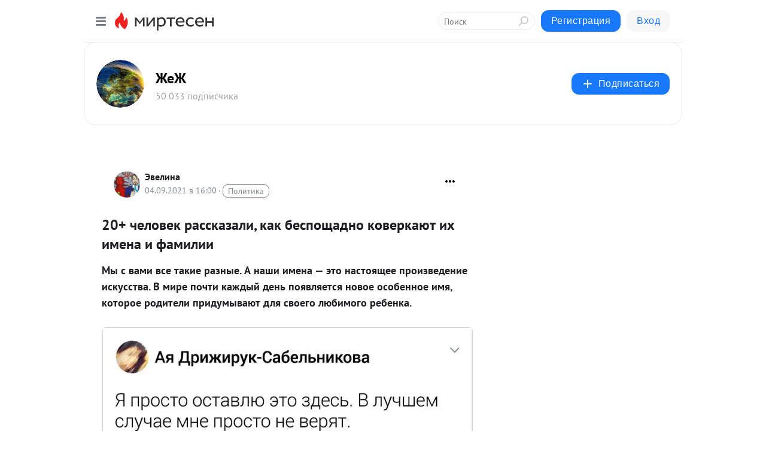

--- FILE ---
content_type: text/html; charset=utf-8
request_url: https://nayavu.mirtesen.ru/blog/43509207568/20-chelovek-rasskazali-kak-besposchadno-koverkayut-ih-imena-i-fa?utm_referrer=mirtesen.ru
body_size: 32519
content:
<!DOCTYPE html>
<html lang="ru" >
<head>
<meta charset="utf-8" />
<meta name="robots" content="all"/>
<script>window.__SM_COUNTER_ID = 45130;</script>
<title data-react-helmet="true">20+ человек рассказали, как беспощадно коверкают их имена и фамилии - ЖеЖ - Медиаплатформа МирТесен</title>
<meta name="viewport" content="width=device-width, initial-scale=1"/>

<meta data-react-helmet="true" name="description" content="Мы с вами все такие разные. А наши имена — это настоящее произведение искусства. В мире почти каждый день появляется новое особенное имя, которое родители придумывают для своего любимого ребенка.Меня зовут Наумова Татьяна Михайловна. Так записал ученик 4-го класса: - 4 сентября - 43509207568 - Медиаплатформа МирТесен"/><meta data-react-helmet="true" name="keywords" content="одноклассники, однокурсники, соседи, сослуживцы, мир тесен, земляки, старые друзья, география, блоги домов, события вокруг, социальная сеть, карта, дом, работа, web 2.0"/><meta data-react-helmet="true" property="og:image" content="https://r5.mt.ru/r30/photoA7D7/20233918191-0/jpg/bp.jpeg"/><meta data-react-helmet="true" property="og:image:width" content="1200"/><meta data-react-helmet="true" property="og:image:height" content="628"/><meta data-react-helmet="true" property="og:image:alt" content="20+ человек рассказали, как беспощадно коверкают их имена и фамилии - ЖеЖ - Медиаплатформа МирТесен"/><meta data-react-helmet="true" property="twitter:image" content="https://r5.mt.ru/r30/photoA7D7/20233918191-0/jpg/bp.jpeg"/><meta data-react-helmet="true" property="vk:image" content="https://r5.mt.ru/r30/photoA7D7/20233918191-0/jpg/bp.jpeg"/><meta data-react-helmet="true" property="og:description" content="Мы с вами все такие разные. А наши имена — это настоящее произведение искусства. В мире почти каждый день появляется новое особенное имя, которое родители придумывают для своего любимого ребенка.Меня зовут Наумова Татьяна Михайловна. Так записал ученик 4-го класса: - 4 сентября - 43509207568 - Медиаплатформа МирТесен"/><meta data-react-helmet="true" property="twitter:description" content="Мы с вами все такие разные. А наши имена — это настоящее произведение искусства. В мире почти каждый день появляется новое особенное имя, которое родители придумывают для своего любимого ребенка.Меня зовут Наумова Татьяна Михайловна. Так записал ученик 4-го класса: - 4 сентября - 43509207568 - Медиаплатформа МирТесен"/><meta data-react-helmet="true" property="og:site_name" content="ЖеЖ - МирТесен"/><meta data-react-helmet="true" property="og:site" content="ЖеЖ - МирТесен"/><meta data-react-helmet="true" property="og:type" content="article"/><meta data-react-helmet="true" property="og:url" content="https://matveychev-oleg.livejournal.com/12065298.html"/><meta data-react-helmet="true" property="og:title" content="20+ человек рассказали, как беспощадно коверкают их имена и фамилии - ЖеЖ - Медиаплатформа МирТесен"/><meta data-react-helmet="true" property="twitter:card" content="summary_large_image"/><meta data-react-helmet="true" property="twitter:title" content="20+ человек рассказали, как беспощадно коверкают их имена и фамилии - ЖеЖ - Медиаплатформа МирТесен"/>
<link data-react-helmet="true" rel="image_src" href="https://r5.mt.ru/r30/photoA7D7/20233918191-0/jpg/bp.jpeg"/><link data-react-helmet="true" rel="canonical" href="https://matveychev-oleg.livejournal.com/12065298.html"/><link data-react-helmet="true" rel="index" href="https://nayavu.mirtesen.ru"/><link data-react-helmet="true" rel="alternate" type="application/atom+xml" title="ЖеЖ - МирТесен" href="https://nayavu.mirtesen.ru/blog/atom"/><link data-react-helmet="true" rel="alternate" type="application/atom+xml" title="ЖеЖ - МирТесен" href="https://nayavu.mirtesen.ru/blog/rss"/><link data-react-helmet="true" rel="icon" href="/favicon.ico" type="image/x-icon" sizes="16x16"/><link data-react-helmet="true" rel="shortcut icon" href="/favicon.ico" type="image/x-icon" sizes="16x16"/>

<link rel="stylesheet" href="https://alpha.mirtesen.ru/assets/modern/bundle.async.390fc67b829a9a691b15.css" media="print" onload="this.media='all'">
<link rel="stylesheet" href="https://alpha.mirtesen.ru/assets/modern/bundle.blog.40ef2de0d009ad6d924a.css" />
</head>
<body >



<div id="root"><div class="app blog-post-page"><div id="layout" class="blog-post-layout"><div id="main-container" class="not-admin"><header id="header"><div class="header-wrapper" style="width:auto"><div class="header-container"><div class="header"><div class="header__navigation"></div></div></div></div></header><div id="three-column-container"><div id="very-left-column" class=""><div class="sticky-wrap" style="left:0"><div class="sticky__content"><div class="left-menu"><div class="left-menu__blog"><div class="left-menu__item left-menu__blog-item"><div class="left-menu__item_title left-menu__item_header">ЖеЖ</div><a class="left-menu__item_element" href="https://nayavu.mirtesen.ru/">Главная</a><a class="left-menu__item_element" href="https://nayavu.mirtesen.ru/blog">Блог</a><a class="left-menu__item_element" href="https://nayavu.mirtesen.ru/_/upravlenieinformatsiey">Управление информ...</a><a class="left-menu__item_element" href="https://nayavu.mirtesen.ru/_/istoriyachelovechestva">История человечества</a><a class="left-menu__item_element" href="https://nayavu.mirtesen.ru/_/poeznostidlyazhiznivsotsiume">Полезности для жи...</a><a class="left-menu__item_element" href="https://nayavu.mirtesen.ru/_/etotrealnyiymir">Этот реальный мир</a><a class="left-menu__item_element" href="https://nayavu.mirtesen.ru/_/odengah">О деньгах</a><a class="left-menu__item_element" href="https://nayavu.mirtesen.ru/_/zdorove">Здоровье</a><button class="left-menu__item_button">Показать все<svg class="svg-icon"><use href="/images/icons.svg?v=1768887#angle-down"></use></svg></button></div><div class="left-menu__item left-menu__blog-item"><div class="left-menu__item_title left-menu__item_header"></div><i class="left-menu__item_delimiter"></i><a class="left-menu__item_element" href="https://nayavu.mirtesen.ru/blog/latest">Новые</a><a class="left-menu__item_element" href="https://nayavu.mirtesen.ru/blog/interesting">Лучшие</a><a class="left-menu__item_element" href="https://nayavu.mirtesen.ru/blog/commented">Обсуждаемые</a><a class="left-menu__item_element" href="https://nayavu.mirtesen.ru/comments">Комментарии</a><a class="left-menu__item_element" href="https://nayavu.mirtesen.ru/people">Участники сайта</a></div></div><div class="left-menu__item" id="topics-menu"><div class="left-menu__item_title" id="topics-menu-title">Рубрики</div><a class="left-menu__item_element" href="//mirtesen.ru/topic/cooking?utm_medium=from_left_sidebar"><span><img src="//static.mtml.ru/images/topics/cooking.svg" alt="cooking" loading="lazy" width="16" height="16"/></span><span>Кулинария</span></a><a class="left-menu__item_element" href="//mirtesen.ru/topic/family?utm_medium=from_left_sidebar"><span><img src="//static.mtml.ru/images/topics/family.svg" alt="family" loading="lazy" width="16" height="16"/></span><span>Дети и семья</span></a><a class="left-menu__item_element" href="//mirtesen.ru/topic/show?utm_medium=from_left_sidebar"><span><img src="//static.mtml.ru/images/topics/show.svg" alt="show" loading="lazy" width="16" height="16"/></span><span>Шоу-бизнес</span></a><a class="left-menu__item_element" href="//mirtesen.ru/topic/politics?utm_medium=from_left_sidebar"><span><img src="//static.mtml.ru/images/topics/politics.svg" alt="politics" loading="lazy" width="16" height="16"/></span><span>Политика</span></a><a class="left-menu__item_element" href="//mirtesen.ru/topic/health?utm_medium=from_left_sidebar"><span><img src="//static.mtml.ru/images/topics/health.svg" alt="health" loading="lazy" width="16" height="16"/></span><span>Здоровье</span></a><button class="left-menu__item_button">Показать все<svg class="svg-icon"><use href="/images/icons.svg?v=1768887#angle-down"></use></svg></button></div><div class="left-menu__item"><div class="left-menu__item_title left-menu__item_header"><a href="https://mirtesen.ru/" class="left-menu__item_title-anchor">Моя лента</a></div><a href="https://mirtesen.ru/chats" class="left-menu__item_element left-menu__item_element_chat" target="_self"><span><img src="//static.mtml.ru/images/icons_v2/chats.svg" alt="ЧАТЫ" loading="lazy" width="16" height="16"/></span><span id="chats-tooltip">ЧАТЫ</span></a><a href="https://mirtesen.ru/polls" class="left-menu__item_element left-menu__item_element_poll" target="_self"><span><img src="//static.mtml.ru/images/icons_v2/vote.svg" alt="Опросы" loading="lazy" width="28" height="28"/></span><span id="polls-tooltip">Опросы</span></a><a href="https://mirtesen.ru/bloggers" class="left-menu__item_element" target="_self"><span><img src="//static.mtml.ru/images/icons_v2/IconBloggersColor.svg" alt="Блогеры" loading="lazy" width="17" height="17"/></span><span id="bloggers-tooltip">Блогеры</span></a><a href="https://mirtesen.ru/user-posts" class="left-menu__item_element" target="_self"><span><img src="//static.mtml.ru/images/icons_v2/IconUserContent.svg" alt="Глас народа" loading="lazy" width="16" height="16"/></span><span id="user-posts-tooltip">Глас народа</span></a><a href="https://mirtesen.ru/popular/liked" class="left-menu__item_element" target="_self"><span><img src="//static.mtml.ru/images/icons_v2/IconPopularColor.svg" alt="Популярное" loading="lazy" width="13" height="16"/></span><span id="popular-posts-tooltip">Популярное</span></a><a href="https://mirtesen.ru/popular/commented" class="left-menu__item_element" target="_self"><span><img src="//static.mtml.ru/images/icons_v2/IconDiscussColor.svg" alt="Обсуждаемое" loading="lazy" width="14" height="14"/></span><span id="commented-posts-tooltip">Обсуждаемое</span></a></div><div class="left-menu__item" id="common-menu"><a href="https://k41tv.app.link/sidebarlink" class="btn btn-primary btn-primary_left-menu" target="_blank" id="app-tooltip"><svg class="svg"><use href="/images/icons.svg#app-icon"></use></svg><span class="left-menu__item_element-text">Мессенджер МТ</span></a><a href="https://info.mirtesen.ru/about" class="left-menu__item_element" target="_blank"><span><img src="//static.mtml.ru/images/icons_v2/IconAbout.svg" alt="О компании" loading="lazy" width="9" height="14"/></span><span class="left-menu__item_element-text">О компании</span></a><a href="https://info.mirtesen.ru/glagol" class="left-menu__item_element" target="_blank"><span><img src="//static.mtml.ru/images/icons_v2/icon-glagol.svg" alt="О редакции ГлагоL" loading="lazy" width="8" height="13"/></span><span class="left-menu__item_element-text">О редакции ГлагоL</span></a><a href="https://info.mirtesen.ru/news" class="left-menu__item_element" target="_blank"><span><img src="//static.mtml.ru/images/icons_v2/IconNews.svg" alt="Новости" loading="lazy" width="16" height="14"/></span><span class="left-menu__item_element-text">Новости</span></a><a href="https://info.mirtesen.ru/partners" class="left-menu__item_element" target="_blank"><span><img src="//static.mtml.ru/images/icons_v2/IconPartners.svg" alt="Партнерам" loading="lazy" width="16" height="13"/></span><span class="left-menu__item_element-text">Партнерам</span></a><a href="https://info.mirtesen.ru/promo" class="left-menu__item_element" target="_blank"><span><img src="//static.mtml.ru/images/icons_v2/IconAdvertizing.svg" alt="Рекламодателям" loading="lazy" width="17" height="16"/></span><span class="left-menu__item_element-text">Рекламодателям</span></a><a href="https://mirtesen.ru/feedback/report" class="left-menu__item_element" target="_blank"><span><img src="//static.mtml.ru/images/icons_v2/IconFeedback.svg" alt="Обратная связь" loading="lazy" width="16" height="13"/></span><span class="left-menu__item_element-text">Обратная связь</span></a><a href="https://mirtesen.ru/feedback/report/spam" class="left-menu__item_element" target="_blank"><span><img src="//static.mtml.ru/images/icons_v2/IconSpam.svg" alt="Пожаловаться на спам" loading="lazy" width="15" height="14"/></span><span class="left-menu__item_element-text">Пожаловаться на спам</span></a><a href="https://info.mirtesen.ru/agreement" class="left-menu__item_element" target="_blank"><span><img src="//static.mtml.ru/images/icons_v2/IconAgreement.svg" alt="Соглашение" loading="lazy" width="15" height="16"/></span><span class="left-menu__item_element-text">Соглашение</span></a><a href="https://info.mirtesen.ru/recommendation_rules" class="left-menu__item_element" target="_blank"><span><img src="//static.mtml.ru/images/icons_v2/IconAgreement.svg" alt="Рекомендательные технологии" loading="lazy" width="15" height="16"/></span><span class="left-menu__item_element-text">Рекомендательные технологии</span></a></div></div><p class="recommendation-tech">На информационном ресурсе применяются <a href="https://info.mirtesen.ru/recommendation_rules">рекомендательные технологии</a> (информационные технологии предоставления информации на основе сбора, систематизации и анализа сведений, относящихся к предпочтениям пользователей сети &quot;Интернет&quot;, находящихся на территории Российской Федерации)</p><div class="mt-tizer-ad-block"><div class="partner-block-wrapper"><div id="unit_99821"></div></div></div></div></div></div><div id="content-container"><div id="secondary-header" class="secondary-header secondary-header_blog"><div class="secondary-header__middle"><div id="secondary-header-logo" class="secondary-header__logo-outer"><div class="secondary-header__logo-wrap"><a class="userlogo userlogo_xl" href="https://nayavu.mirtesen.ru/?utm_referrer=mirtesen.ru" title="" target="" data-rjs="//mtdata.ru/u25/groupEC1E/01656188e2b909a7d54c82b5a1b0d8a5-0/__logo.jpeg"></a></div></div><div class="secondary-header__title-wrap"><div class="secondary-header__title-subscribers"><h2 class="secondary-header__title"><a class="secondary-header__title-link" href="https://nayavu.mirtesen.ru/?utm_referrer=mirtesen.ru" style="color:#000" rel="nofollow">ЖеЖ</a></h2><i class="secondary-header__subscribers">50 033 подписчика</i></div></div><div><div id="mt-dropdown-menu" class="mt-dropdown-menu"><button appearance="btn" title="Подписаться" type="button" class="mt-dropdown-menu__btn btn btn-primary"><svg class="svg-icon"><use href="/images/icons.svg?v=1768887#cross"></use></svg>Подписаться</button></div></div></div></div><div class="blog-post-item blog-post-item_tile"><div id="double-column-container"><div id="right-column"><div class="partner-block-wrapper"><div id="unit_103944"></div></div><div class="partner-block-wrapper"><div id="unit_103939"></div></div><div class="right-column-comments right-column-comments_blog"><h3 class="right-column-comments__title">Свежие комментарии</h3><ul class="right-column-comments-list"><li class="right-column-comments-item"><a href="https://mirtesen.ru/people/341648935" class="right-column-comments-item__author"><span class="userlogo userlogo_s" href="" style="background:linear-gradient(hsl(159, 100%, 50%), hsl(189, 80%, 50%))" target="">АК</span><div class="right-column-comments-item__author__info"><i class="right-column-comments-item__author__name" style="color:hsl(174, 70%, 50%)">Алексей Казначеев</i><i class="right-column-comments-item__pubdate"></i></div></a><div class="right-column-comments-item__post"><span class="right-column-comments-item__post__message">...и позволить  спортзал 3 раза в неделю :))) ахахаха.  Такая возможность есть у всех, только 95% не смогут сдвинуть ...</span><span class="right-column-comments-item__post__title">Жена главы Владик...</span></div></li><li class="right-column-comments-item"><a href="https://mirtesen.ru/people/540405911" class="right-column-comments-item__author"><span class="userlogo userlogo_s" href="" style="background:linear-gradient(hsl(171, 100%, 50%), hsl(201, 80%, 50%))" target="">ВМ</span><div class="right-column-comments-item__author__info"><i class="right-column-comments-item__author__name" style="color:hsl(186, 70%, 50%)">Вероника Макарова</i><i class="right-column-comments-item__pubdate"></i></div></a><div class="right-column-comments-item__post"><span class="right-column-comments-item__post__message">https://zelluloza.ru/blogs/1855363-kak-pridumat-imya-personaju/</span><span class="right-column-comments-item__post__title">Fan ID: пугает ли...</span></div></li><li class="right-column-comments-item"><a href="https://mirtesen.ru/people/540405911" class="right-column-comments-item__author"><span class="userlogo userlogo_s" href="" style="background:linear-gradient(hsl(171, 100%, 50%), hsl(201, 80%, 50%))" target="">ВМ</span><div class="right-column-comments-item__author__info"><i class="right-column-comments-item__author__name" style="color:hsl(186, 70%, 50%)">Вероника Макарова</i><i class="right-column-comments-item__pubdate"></i></div></a><div class="right-column-comments-item__post"><span class="right-column-comments-item__post__message">Как придумать имя персонажу
Имя персонажа — это не просто случайный набор символов, а важный элемент, который может м...</span><span class="right-column-comments-item__post__title">Fan ID: пугает ли...</span></div></li></ul></div><div class="partner-block-wrapper"><div id="unit_99810"></div></div><div class="partner-block-wrapper"><div id="unit_95080"></div></div><div class="sticky2" style="top:30px"><div class="partner-block-wrapper"><div id="unit_103947"></div></div></div></div><div id="content-column" class="content-column"><div class="adfox-top"><div class="partner-block-wrapper"><div id="unit_99815"></div></div><div class="partner-block-wrapper"><div id="unit_99815"></div></div></div><article class="blog-post" id="post_43509207568" itemscope="" itemType="http://schema.org/NewsArticle"><meta itemscope="" itemProp="mainEntityOfPage" itemType="https://schema.org/WebPage" itemID="https://matveychev-oleg.livejournal.com/12065298.html" content=""/><meta itemProp="datePublished" content="2021-09-04T16:00:24.000Z"/><meta itemProp="dateModified" content="2021-09-04T16:00:24.000Z"/><span itemscope="" itemType="https://schema.org/Organization" itemProp="publisher"><meta itemProp="name" content="ЖеЖ"/><span itemscope="" itemType="https://schema.org/ImageObject" itemProp="logo"><meta itemProp="url" content="//mtdata.ru/u25/groupEC1E/01656188e2b909a7d54c82b5a1b0d8a5-0/__logo.jpeg"/></span></span><meta itemProp="image" content="https://r5.mt.ru/r30/photoA7D7/20233918191-0/jpg/bp.jpeg"/><div class="blog-post__header"><div class="blog-post__author" rel="author"><span class="blog-post__author-avatar"><a class="userlogo" href="//mirtesen.ru/people/897913199?utm_referrer=mirtesen.ru" title="" target="_blank" data-rjs="2"></a></span><div><a class="blog-post__author-name" href="//mirtesen.ru/people/897913199" target="_blank"><span itemProp="author">Эвелина</span></a><div class="blog-post__info"><div class="blog-post__pubdate"></div><h3 class="blog-post__topic-category-wrapper"><a class="blog-post__topic-category" href="//mirtesen.ru/topic/politics?utm_medium=from_headline_topic_button"><span>Политика</span></a></h3></div></div></div><div><button title="Подписаться" class="btn blog-post__header-subscribe btn-primary">Подписаться</button></div><div id="mt-dropdown-menu" class="mt-dropdown-menu context-dropdown"><button type="button" class="mt-dropdown-menu__btn"><svg class="svg-icon"><use href="/images/icons.svg?v=1768887#more"></use></svg></button></div></div><h1 class="blog-post__title" itemProp="headline">20+ человек рассказали, как беспощадно коверкают их имена и фамилии</h1><div class="partner-block-wrapper"><div id="unit_103965"></div></div><div class="blog-post__text" itemProp="articleBody"><b>Мы с вами все такие разные. А наши имена — это настоящее произведение искусства. В мире почти каждый день появляется новое особенное имя, которое родители придумывают для своего любимого ребенка.</b><br /><br /><a href="https://matveychev-oleg.livejournal.com/" target="_blank" rel="nofollow ugc noreferrer noopener"><img class="POST_IMAGE "   src="https://r5.mt.ru/r30/photoA7D7/20233918191-0/jpg/bp.webp"  lazy" alt=""width="620"height="auto"loading="lazy"/></a><br /><br />Меня зовут Наумова Татьяна Михайловна. Так записал ученик 4-го класса: Иомумуновна Татьяна Михайловна. <i>© Татьяна Наумова / Facebook</i><br /><br />На конгрессе врачей в Пекине меня представили вообще умопомрачительно: Липила Полила.<div id="unit_101877"><a href="https://smi2.ru/" ></a></div>
<script type="text/javascript" charset="utf-8">
  (function() {
    var sc = document.createElement('script'); sc.type = 'text/javascript'; sc.async = true;
    sc.src = '//smi2.ru/data/js/101877.js'; sc.charset = 'utf-8';
    var s = document.getElementsByTagName('script')[0]; s.parentNode.insertBefore(sc, s);
  }());
</script> Кого я слепила и чем полила — до сих пор загадка... <i>© Полина Липина / Facebook</i><br /><br /><br />В Италии в очереди к врачу медсестра долго не могла сложить первые слоги моей фамилии. В итоге произнесла «Чехословакия». <i>© Ольга Шелковникова / Facebook</i><br /><br />Моя фамилия — Деликатная, работаю парикмахером. Клиенты, когда звонят и записываются, называют меня как угодно, но только не Деликатная: Элегантная, Миловидная, Невинная, Бесфамильная, Интеллигентная... Список можно еще долго продолжать, уже все и не вспомнишь. <i>© Юлия Деликатная / Facebook</i><br /><br />Работала в школе. Мой первоклашка забрел в другой класс после перемены. На вопрос, из какого он класса (А, Б, В), ответить не смог. Зато помнил мое имя — Вигира Вигировна. Эльвира Григорьевна меня зовут. <i>© Elvira Lyubchenko / Facebook</i><br /><br />Моя девичья фамилия — Заликанова. Ох и натерпелась: и Валиханова, и Запеканова, и Великанова называли. В 3-м классе домой прихожу и рыдаю: надоело, говорю, обзываются, выйду замуж за корейца с короткой фамилией, Ким или Ли. Вышла замуж, и теперь я Рау. Мечты сбываются. <i>© Irina Rau / Facebook</i><br /><br />Специально сменила четырехсложную славянскую девичью фамилию на нынешнюю. Думала, людям проще будет. И тут началось: Баск, Басф, Босс, Басё. За Басё спасибо, конечно, всегда мечтала в Японию съездить.<div id="unit_103919"><a href="https://smi2.ru/" ></a></div>
<script type="text/javascript" charset="utf-8">
  (function() {
    var sc = document.createElement('script'); sc.type = 'text/javascript'; sc.async = true;
    sc.src = '//smi2.ru/data/js/103919.js'; sc.charset = 'utf-8';
    var s = document.getElementsByTagName('script')[0]; s.parentNode.insertBefore(sc, s);
  }());
</script> <i>© Ирина Басс / Facebook</i><br /><br />У меня обыкновенная фамилия — Галушка. А в одной расчудесной службе доставки глуховатая тетя написала Заглушка. <i>© Anastasiia Halushka / Facebook</i><br /><br />Мы с мужем живем в Канаде. Мужа зовут Евгений, а по документам — Yevgeniy. Никогда не забуду, как по телефону после долгой паузы и горестного вдоха попросили Евгуджиная. <i>Elena Ksenofontova / Facebook</i><br /><br />Я живу в Литве, и мое имя — Тамара. Лежала в больнице с девочкой, и она постоянно переспрашивала, как меня зовут, но повторить не решалась. Я уже смирилась, что я для нее просто Эй, как она набралась смелости и на всю палату как закричит: «ГАРЛАНДА!» <i>Tamara Kulik / Facebook</i><br /><br /><img class="POST_IMAGE "  src="https://r4.mt.ru/r30/photo988F/20456991040-0/jpg/bp.webp" title="" lazy" alt=""width="620"height="auto"loading="lazy"/><br /><br />Меня зовут Юлия Щербина. Я живу в России, но у меня латвийский паспорт, где написано Julija Scerbina. На границе в России: «Жулижа Скербина!» Я даже не поняла сначала, что это ко мне обратились. Они читают латышские буквы по-английски. <i>© Юлия Щербина / Facebook</i><br /><br />Моя фамилия из 6 букв: Тыдень. Но ни разу, ни разу, Карл, никто с первого раза не написал ее правильно: Тындель, Стыдень, Дидинь, Тудень... <i>© Tatiana Tyden / Facebook</i><br /><br />У нас были соседи по фамилии Секрет. Вот им тяжко было объяснять, что это фамилия такая, а секретов от интересующихся их фамилией у них нет. <i>© Алла Юрьевна / Facebook</i><br /><br />Однажды заказывала товар со Швейцарии. Пришел. На наклейке с моим адресом читаю: Nadezad и фамилия... Ндааа, Надезадом я еще до этого никогда не была. <i>© Надежда Румянцева / Facebook</i><br /><br /><img class="POST_IMAGE "  src="https://r.mt.ru/r30/photoA9CB/20680063889-0/jpg/bp.webp" title="" lazy" alt=""width="620"height="auto"loading="lazy"/><br /><br />Вся жизнь с рождения — сплошной анекдот, если вспомнить, как и кто мою фамилию коверкает. Добрыйдень и Добрыйвечер — вообще не удивительно, иногда слышала про себя «девочка с фамилией Привет». А если впервые где-нибудь появляюсь — люди думают, что я здороваюсь, и переспрашивают фамилию по 3 раза. Теперь я всегда, произнося свою фамилию, говорю: Деньдобрый — с большой буквы и слитно, так как раздельно — это «здрасте». <i>© Деньдобрый Екатерина / Facebook</i><br /><br />Я Ирина Прановна (папу зовут Пранас), живу в Литве. Работала в одной компании, часто звонила в Россию. Обычно я называла только имя, но один клиент настоял на отчестве, я представилась. Через несколько дней смотрю, мой секретарь от смеха лопает. Оказалось, позвонил вышеупомянутый клиент и попросил к телефону Ирину Таракановну. © Ирина Буткявичене <i>Эльзбутайте / Facebook</i><br /><br />В одной стране не знают имя Катерина, поэтому моей знакомой было трудно выговаривать мое имя. И она всегда говорила: «Картина, приходи ко мне обедать». Мне нравилось. <i>© Katia Jarad / Facebook</i><br /><br /><img class="POST_IMAGE "  src="https://r.mt.ru/r30/photoE7F4/20903136738-0/jpg/bp.webp" title="" lazy" alt=""width="620"height="auto"loading="lazy"/><br /><br />А моя девичья фамилия — Долотказина. Была пионерском лагере, и приехала ко мне мама, я жду ее в отряде. Приходит посыльный и говорит: «Долотко Зина, 5-й отряд, мама приехала». Я сижу, не обращаю внимания. Он ушел, через 15 минут приходит и говорит: «Найдите Зину, где она?» Пионервожатая потом уже догадалась. <i>© Лия Гафиятулина / Facebook</i><br /><br />Я Мария Горюнов. В спортзале написали на карточке: Мира Говнов. <i>© Maria Gorunov / Facebook</i><br /><br />Я вообще-то Екатерина Чалынина. По-латышски (и в паспорте, соответственно) я Jekaterīna Čaliņina. Из-за этого, живя за границей, мучаюсь неимоверно. Привыкла уже, что я Джекатерина Калинина. Насчет имени еще трепыхаюсь, представляюсь Катериной (благо на Кипре это обычное имя), а на фамилию забила и так всем и говорю, что я Калинина через «си». А в юные годы, конечно, была Чалыгиной, Шалыниной, Челыниной, Челыгиной, Челыпиной, Чалининой и т. п. <i>© Jekaterina Čalinina / Facebook</i><br /><br />Я Церетели Марианна Автандиловна. Еще никто ни разу за мои 29 лет не написал / не произнес мои Ф.И.О. правильно с первого раза. Самое удивительное было, когда вместо Марианны меня назвали Адрианой. Обосновали тем, что мое имя «бразильско-сериальное просто». А когда по телефону спрашивают не Марианну, а Марину, говорю, что Марин здесь нет, и кладу трубку. Надоело всем подряд объяснять, что зовут меня не Марина и что Марина и Марианна — два разных имени. <i>© Марианна Завгородняя-Церетели / Facebook</i><br /><br />Девичья фамилия — Маталасова. Всегда приходилось говорить по слогам, но все равно иногда перевирали: и «е», и «о» вместо разных «а» писали, укорачивали («-ова» отрезали), иногда просто в недоумении восклицали: «Как?!» Но самый смешной случай был, когда я пришла в новую школу. На 1-м этаже висели списки классов со всеми фамилиями, моя будущая подруга, изучив его, подошла ко мне с вопросом: «Это ты Месопотамова?» <i>© Екатерина Харламова / Facebook</i><br /><br /><br /><b><i>А как часто вашу фамилию называют неправильно?</i></b><br /><a href="https://www.adme.ru/svoboda-narodnoe-tvorchestvo/20-chelovek-rasskazali-kak-besposchadno-koverkayut-ih-imena-i-familii-2507226/" target="_blank" rel="nofollow ugc noreferrer noopener"><i>adme</i></a><br /><a href="" target="_blank" rel="nofollow ugc noreferrer noopener"></a><br /><br /></div><div id="panda_player" class="panda-player"></div><div class="blog-post__source"><a href="https://nayavu.mirtesen.ru/url?e=simple_click&amp;blog_post_id=43509207568&amp;url=T0R7U__P__2BRx8lJPdXcOcW3Cez7oKFwl__P__2B__P__2FxcGanADxLLP1WfbqGbiGj0nl7mC7M9BnamqR5lvKrdVyYwtR5RVDVAHxqUrYKII95lvwJNKYb__P__2BdIgkr0dgkjjn45I1KQTYtlAj" target="_blank">Ссылка на первоисточник</a></div><div class="blog-post__subscribe"><p class="blog-post__subscribe-text">Понравилась статья? Подпишитесь на канал, чтобы быть в курсе самых интересных материалов</p><a href="#" class="btn btn-primary">Подписаться</a></div><ul class="mt-horizontal-menu mt-horizontal-menu_list mt-horizontal-menu_multiline-left post-tags"><li><a href="/hashtags/%D1%84%D0%B0%D0%BC%D0%B8%D0%BB%D0%B8%D0%B8" class="tag-label-2 tag-label-2_sm"><span>фамилии</span></a><meta itemProp="about" content="фамилии"/></li><li><a href="/hashtags/%D1%8E%D0%BC%D0%BE%D1%80" class="tag-label-2 tag-label-2_sm"><span>юмор</span></a><meta itemProp="about" content="юмор"/></li></ul><div class="blog-post__footer"><div class="post-controls"><div><div class="post-actions"><div class="post-actions__push"></div></div></div></div></div><span></span></article><nav class="pagination"><ul class="blog-post__pagination"><li><a href="https://nayavu.mirtesen.ru/blog/43629868113/Supergorod-Megalopolis-BosVash?utm_referrer=mirtesen.ru"><span class="blog-post__pagination__arrow">←</span>Предыдущая тема</a></li><li class="blog-post__pagination__symbol"> | </li><li><a href="https://nayavu.mirtesen.ru/blog/43512096539/Zaharova-rasskazala-o-finansirovanii-proektov-Navalnogo-inostran?utm_referrer=mirtesen.ru">Следующая тема<span class="blog-post__pagination__arrow">→</span></a></li></ul></nav><div class="partner-block-wrapper"><div id="unit_103916"></div></div><span></span><div class="adfox-outer blog-post-item__ad-block"><div class="partner-block-wrapper"><div id="unit_99816"></div></div></div></div></div><div class="blog-post-bottom-partners"><div class="partner-block-wrapper"><div id="unit_103941"></div></div><div class="partner-block-wrapper"><div id="unit_95079"></div></div><div class="partner-block-wrapper"><div id="unit_95031"></div></div></div></div></div></div></div><div style="position:fixed;bottom:50px;right:0;cursor:pointer;transition-duration:0.2s;transition-timing-function:linear;transition-delay:0s;z-index:10;display:none"><div id="scroll-top"><div>наверх</div></div></div></div><div></div></div></div>
<div id="messenger-portal" class="messenger-embedded"></div>
<script>window.__PRELOADED_STATE__ = {"blogDomain":{},"promotion":{"popup":{},"activeTab":"platform","sections":{"platform":{"title":"Реклама на Платформе","isMenu":true,"changed":false,"forDevs":true},"settings":{"title":"Настройки рекламы","isMenu":true,"changed":false,"forDevs":true},"item":{"title":"Редактирование объекта","isMenu":false,"changed":false,"forDevs":true},"itemAdd":{"title":"Добавление объекта","isMenu":false,"changed":false,"forDevs":true},"deposit":{"title":"Пополнение баланса","isMenu":false,"changed":false,"forDevs":true},"stats":{"title":"Статистика рекламы","isMenu":true,"changed":false,"forDevs":true}},"changed":{"platform":false,"settings":false,"item":false,"stats":false},"data":{"platform":"","settings":{"currentBalance":0,"spentBalance":0,"groupItem":{"id":null,"status":"STATUS_PENDING","dateStart":null,"dateEnd":null,"fullClicksLimit":null,"dayClicksLimit":null,"clickPrice":null,"utmSource":null,"utmMedium":null,"utmCampaign":null,"targetGeoIds":null,"targetIsMale":null,"targetAgeMin":null,"targetAgeMax":null,"targetTime":null,"title":null,"canChangeStatus":null,"inRotation":false,"fullClicks":0,"dayClicks":0},"blogpostItems":[]},"item":{"id":null,"status":"STATUS_PENDING","dateStart":null,"dateEnd":null,"fullClicksLimit":null,"dayClicksLimit":null,"clickPrice":null,"utmSource":null,"utmMedium":null,"utmCampaign":null,"targetGeoIds":null,"targetIsMale":null,"targetAgeMin":null,"targetAgeMax":null,"targetTime":null,"title":null,"canChangeStatus":null,"inRotation":false,"fullClicks":0,"dayClicks":0},"itemAdd":{"url":null},"deposit":{"value":""},"stats":{"periodFrom":"2025-12-30","periodTo":"2026-01-19"}},"errors":{}},"editComments":{"activeTab":"stats","sections":{"stats":{"title":"Статистика","isMenu":true,"changed":false,"forDevs":true},"settings":{"title":"Настройки","isMenu":true,"changed":false,"forDevs":true}},"changed":{"stats":false,"settings":false},"data":{"stats":{"periodFrom":"2026-01-12","periodTo":"2026-01-19"},"settings":{"applyForCommentsEnabled":0,"commonEnabled":0,"siteEnabled":0,"keyWords":[]}},"errors":{}},"actionVote":{},"header":{"sidebarEnabled":false,"sidebarIsOpen":false},"messageNotifications":{"items":[],"startFrom":0,"nextFrom":0,"hasMoreItems":true,"busy":false},"activityNotifications":{"items":[],"nextFrom":"","hasMoreItems":true,"busy":false},"headerSearch":{"value":"","result":{"people":[],"groups":[],"posts":[]},"isLoading":false,"hasResults":false},"rssEditor":{"editKey":null,"type":"add","loading":{"defaultImage":false},"values":{"maxTextLength":0,"publicationDelay":0,"useFullText":false,"useShortDesctiption":false,"ignoreMediaTags":false,"rssSourceLink":"","autoRefreshImportedThemes":false,"pregTemplateTextSearch":"","pregTemplateTextChange":"","xpathLongText":"","xpathImage":"","showCategory":"","importCategory":"","keepImages":false,"keepLinks":false,"keepIframes":false,"useEmbedCode":false,"useYandexTurbo":false,"addYandexGenreTags":false,"loadingTimout":0,"hideSourceLink":false,"defaultImage":""}},"telegramEditor":{"editKey":null,"type":"add","values":{"username":null,"signature":""}},"auth":{"user":null,"groupPrivileges":{},"viewedTooltips":{}},"authForm":{"isBusy":false,"widgetId":"0","instances":{"0":{"isOpen":false,"activeTab":"login","callAndSmsLimits":{"apiLimits":{"smsAllowed":true,"callAllowed":true,"smsTimeLimitExceededMsg":"","callTimeLimitExceededMsg":""},"timers":{}},"params":{"login":{"phone":"","code":"","mode":"SMS","step":"","errorMap":{}},"loginByEmail":{"email":"","password":"","remember":"on","step":"","errorMap":{}},"registration":{"name":"","lastname":"","email":"","phone":"","code":"","mode":"SMS","step":"","errorMap":{}},"registrationByEmail":{"email":"","name":"","phone":"","code":"","mode":"SMS","step":"","errorMap":{}},"password":{"email":"","errorMap":{}}}}}},"blogModerators":{"staff":[],"popup":{"popupType":null,"userInfo":null},"errors":{},"radioBtnValue":null},"logoEditor":{"image":null,"allowZoomOut":false,"position":{"x":0.5,"y":0.5},"scale":1,"rotate":0,"borderRadius":0,"width":100,"height":100,"border":0,"isEmpty":true,"type":"blog"},"headerBackgroundEditor":{"image":null,"type":"blog","allowZoomOut":false,"position":{"x":0.5,"y":0.5},"scale":1,"rotate":0,"borderRadius":0,"blogHeight":240,"profileHeight":240,"border":0,"isEmpty":true},"titleEditor":{"title":""},"secondaryHeader":{"logoSwitcher":false,"titleSwitcher":false,"backgroundSwitcher":false,"logoEditor":false,"titleEditor":false,"backgroundEditor":false},"blogMenuSettings":{"isChanged":false,"menuItems":[],"currentIndex":null,"menuItem":{},"staticWidgetsToRemove":[],"context":{"add":{"title":"Добавление раздела","saveButton":"Добавить"},"edit":{"title":"Раздел: ","saveButton":"Сохранить","remove":"Удалить раздел"}},"errors":{}},"siteSettings":{},"siteSettingsLeftMenu":{"sitesDropdown":false},"promotionLeftMenu":{},"editCommentsLeftMenu":{},"blogPostList":{"searchValue":"","search":{"results":[],"page":0,"hasMore":true,"isLoading":false},"blogPostList":[],"hasMoreItems":true,"page":1,"title":"","tag":"","period":"","before":"","after":"","status":"","sort":""},"blogPostEditor":{"id":null,"title":"","text":"","inProcess":false,"sign":"","disableComments":false,"tags":[],"tagSuggestions":[],"errors":[],"publishTime":null,"referenceUrl":"","nextBtnUrl":"","pushBtnUrl":"","pushBtnText":"","doFollowLinks":0,"pulse":0,"draft":false,"preloaderVisible":true,"errorMessage":{"isVisible":false,"text":"Произошла ошибка. Попробуйте еще раз или свяжитесь со службой поддержки."},"showPollEditor":false,"pollTab":"default","sentToModeration":false,"foundPolls":[],"foundPollsOffset":0,"hasMorePolls":true,"pollId":null},"actionModifyPostPopup":{"isOpen":false,"popupType":"","id":null,"deletedList":{},"approveList":{}},"rightColumnPosts":[],"rightColumnComments":[{"id":127725999,"text":"...и позволить  спортзал 3 раза в неделю :))) ахахаха.  Такая возможность есть у всех, только 95% не смогут сдвинуть свою 5-ю точку с дивана.  Это называется  - \"не брать ответственность за свою жизнь и здоровье\".","date":1754461962,"blog_post":{"id":43677434571,"title":"Жена главы Владикавказа — мать 10 (!) детей — делится секретами красоты","seo_url":"//nayavu.mirtesen.ru/blog/43677434571/ZHena-glavyi-Vladikavkaza-—-mat-10-(!)-detey-—-delitsya-sekretam?utm_referrer=mirtesen.ru"},"user":{"cover":null,"count_friends":null,"id":341648935,"url":"//mirtesen.ru/people/341648935","display_name":"Алексей Казначеев","photo_original":null},"images":[],"formattedDates":{"iso":"2025-08-06T06:32:42.000Z","ver1":"6 августа, 9:32","ver2":"06.08.2025 в 9:32","ver3":"6 авг., 9:32"}},{"id":127243988,"text":"https://zelluloza.ru/blogs/1855363-kak-pridumat-imya-personaju/","date":1741411068,"blog_post":{"id":43398347253,"title":"Fan ID: пугает ли он кубанских футбольных болельщиков","seo_url":"//nayavu.mirtesen.ru/blog/43398347253/Fan-ID-pugayet-li-on-kubanskih-futbolnyih-bolelschikov?utm_referrer=mirtesen.ru"},"user":{"cover":null,"count_friends":null,"id":540405911,"url":"//mirtesen.ru/people/540405911","display_name":"Вероника Макарова","photo_original":null},"images":[],"formattedDates":{"iso":"2025-03-08T05:17:48.000Z","ver1":"8 марта, 8:17","ver2":"08.03.2025 в 8:17","ver3":"8 мар., 8:17"}},{"id":127243984,"text":"Как придумать имя персонажу\nИмя персонажа — это не просто случайный набор символов, а важный элемент, который может многое рассказать о его характере, происхождении, культуре и даже судьбе. Правильный выбор имени — это ключевой шаг в создании образа, который вызывает у читателя нужные эмоции и ассоциации. В этой статье мы рассмотрим несколько стратегий и советов, которые помогут вам придумать идеальное имя для вашего персонажа...читать далее:","date":1741411029,"blog_post":{"id":43398347253,"title":"Fan ID: пугает ли он кубанских футбольных болельщиков","seo_url":"//nayavu.mirtesen.ru/blog/43398347253/Fan-ID-pugayet-li-on-kubanskih-futbolnyih-bolelschikov?utm_referrer=mirtesen.ru"},"user":{"cover":null,"count_friends":null,"id":540405911,"url":"//mirtesen.ru/people/540405911","display_name":"Вероника Макарова","photo_original":null},"images":[],"formattedDates":{"iso":"2025-03-08T05:17:09.000Z","ver1":"8 марта, 8:17","ver2":"08.03.2025 в 8:17","ver3":"8 мар., 8:17"}}],"rightColumnGallery":{"total":0,"images":[]},"blogPost":{"id":43509207568,"title":"20+ человек рассказали, как беспощадно коверкают их имена и фамилии","url":"//nayavu.mirtesen.ru/blog/43509207568?utm_referrer=mirtesen.ru","seo_url":"//nayavu.mirtesen.ru/blog/43509207568/20-chelovek-rasskazali-kak-besposchadno-koverkayut-ih-imena-i-fa?utm_referrer=mirtesen.ru","canonical_url":"https://matveychev-oleg.livejournal.com/12065298.html","created":1630771334,"date":1630771224,"publish_time":null,"status":"STATUS_ACTIVE","isTitleHidden":false,"preview_text":"\x3cb>Мы с вами все такие разные. А наши имена — это настоящее произведение искусства. В мире почти каждый день появляется новое особенное имя, которое родители придумывают для своего любимого ребенка.\x3c/b>\x3cbr />\x3cbr />\x3cbr />\x3cbr />Меня зовут Наумова Татьяна Михайловна. Так записал ученик 4-го класса:","comments_count":0,"post_type":"post","likes":{"count":0,"user_likes":0,"can_like":0,"marks_pluses":0,"marks_minuses":0,"user_like_attr":null,"like_attr_ids":[]},"from_id":897913199,"from":{"id":897913199,"display_name":"Эвелина","url":"//mirtesen.ru/people/897913199","photo_original":"//mtdata.ru/u23/photo7938/20749644905-0/original.jpeg","isAuthenticAccount":false},"group":{"display_name":"ЖеЖ","url":"//nayavu.mirtesen.ru","photo_original":"//mtdata.ru/u25/groupEC1E/01656188e2b909a7d54c82b5a1b0d8a5-0/__logo.jpeg","id":30866075385,"canViewBlogPostCreator":true,"showSubscribersAmount":true,"is_subscribed":false,"is_member":false,"is_owner":false,"is_staff":false,"created":1349169570},"attachments":[{"photo":{"id":20233918191,"photo_original":"//mtdata.ru/u30/photoA7D7/20233918191-0/original.jpg#20233918191","title":"1","width":728,"height":511}},{"photo":{"id":20456991040,"photo_original":"//mtdata.ru/u30/photo988F/20456991040-0/original.jpg#20456991040","title":"1","width":728,"height":583}},{"photo":{"id":20680063889,"photo_original":"//mtdata.ru/u30/photoA9CB/20680063889-0/original.jpg#20680063889","title":"1","width":728,"height":284}},{"photo":{"id":20903136738,"photo_original":"//mtdata.ru/u30/photoE7F4/20903136738-0/original.jpg#20903136738","title":"1","width":728,"height":486}}],"modified":1760069368,"is_draft":false,"is_queued":false,"topic":"politics","tags":["фамилии","юмор"],"close_comments":false,"marks_count":0,"reposts":0,"recommendations":"[]","foreignPollId":null,"isSlider":null,"padRedirectUrl":"https://mirtesen.ru/url?e=pad_click&pad_page=0&blog_post_id=43509207568&announce=1","editorStatus":"EDITOR_STATUS_NONE","extraData":null,"notificationsCanBeSent":true,"notificationsSent":false,"notificationsWillBeSent":false,"notificationsLimit":4,"text":"\x3cb>Мы с вами все такие разные. А наши имена — это настоящее произведение искусства. В мире почти каждый день появляется новое особенное имя, которое родители придумывают для своего любимого ребенка.\x3c/b>\x3cbr />\x3cbr />\x3ca href=\"https://matveychev-oleg.livejournal.com/\" target=\"_blank\" rel=\"nofollow ugc noreferrer noopener\">\x3cimg alt=\"\" height=\"511\" src=\"//mtdata.ru/u30/photoA7D7/20233918191-0/original.jpg#20233918191\" width=\"728\" loading=\"lazy\" />\x3c/a>\x3cbr />\x3cbr />Меня зовут Наумова Татьяна Михайловна. Так записал ученик 4-го класса: Иомумуновна Татьяна Михайловна. \x3ci>© Татьяна Наумова / Facebook\x3c/i>\x3cbr />\x3cbr />На конгрессе врачей в Пекине меня представили вообще умопомрачительно: Липила Полила. Кого я слепила и чем полила — до сих пор загадка... \x3ci>© Полина Липина / Facebook\x3c/i>\x3cbr />\x3cbr />\x3cbr />В Италии в очереди к врачу медсестра долго не могла сложить первые слоги моей фамилии. В итоге произнесла «Чехословакия». \x3ci>© Ольга Шелковникова / Facebook\x3c/i>\x3cbr />\x3cbr />Моя фамилия — Деликатная, работаю парикмахером. Клиенты, когда звонят и записываются, называют меня как угодно, но только не Деликатная: Элегантная, Миловидная, Невинная, Бесфамильная, Интеллигентная... Список можно еще долго продолжать, уже все и не вспомнишь. \x3ci>© Юлия Деликатная / Facebook\x3c/i>\x3cbr />\x3cbr />Работала в школе. Мой первоклашка забрел в другой класс после перемены. На вопрос, из какого он класса (А, Б, В), ответить не смог. Зато помнил мое имя — Вигира Вигировна. Эльвира Григорьевна меня зовут. \x3ci>© Elvira Lyubchenko / Facebook\x3c/i>\x3cbr />\x3cbr />Моя девичья фамилия — Заликанова. Ох и натерпелась: и Валиханова, и Запеканова, и Великанова называли. В 3-м классе домой прихожу и рыдаю: надоело, говорю, обзываются, выйду замуж за корейца с короткой фамилией, Ким или Ли. Вышла замуж, и теперь я Рау. Мечты сбываются. \x3ci>© Irina Rau / Facebook\x3c/i>\x3cbr />\x3cbr />Специально сменила четырехсложную славянскую девичью фамилию на нынешнюю. Думала, людям проще будет. И тут началось: Баск, Басф, Босс, Басё. За Басё спасибо, конечно, всегда мечтала в Японию съездить. \x3ci>© Ирина Басс / Facebook\x3c/i>\x3cbr />\x3cbr />У меня обыкновенная фамилия — Галушка. А в одной расчудесной службе доставки глуховатая тетя написала Заглушка. \x3ci>© Anastasiia Halushka / Facebook\x3c/i>\x3cbr />\x3cbr />Мы с мужем живем в Канаде. Мужа зовут Евгений, а по документам — Yevgeniy. Никогда не забуду, как по телефону после долгой паузы и горестного вдоха попросили Евгуджиная. \x3ci>Elena Ksenofontova / Facebook\x3c/i>\x3cbr />\x3cbr />Я живу в Литве, и мое имя — Тамара. Лежала в больнице с девочкой, и она постоянно переспрашивала, как меня зовут, но повторить не решалась. Я уже смирилась, что я для нее просто Эй, как она набралась смелости и на всю палату как закричит: «ГАРЛАНДА!» \x3ci>Tamara Kulik / Facebook\x3c/i>\x3cbr />\x3cbr />\x3cimg alt=\"\" src=\"//mtdata.ru/u30/photo988F/20456991040-0/original.jpg#20456991040\" title=\"\" loading=\"lazy\" />\x3cbr />\x3cbr />Меня зовут Юлия Щербина. Я живу в России, но у меня латвийский паспорт, где написано Julija Scerbina. На границе в России: «Жулижа Скербина!» Я даже не поняла сначала, что это ко мне обратились. Они читают латышские буквы по-английски. \x3ci>© Юлия Щербина / Facebook\x3c/i>\x3cbr />\x3cbr />Моя фамилия из 6 букв: Тыдень. Но ни разу, ни разу, Карл, никто с первого раза не написал ее правильно: Тындель, Стыдень, Дидинь, Тудень... \x3ci>© Tatiana Tyden / Facebook\x3c/i>\x3cbr />\x3cbr />У нас были соседи по фамилии Секрет. Вот им тяжко было объяснять, что это фамилия такая, а секретов от интересующихся их фамилией у них нет. \x3ci>© Алла Юрьевна / Facebook\x3c/i>\x3cbr />\x3cbr />Однажды заказывала товар со Швейцарии. Пришел. На наклейке с моим адресом читаю: Nadezad и фамилия... Ндааа, Надезадом я еще до этого никогда не была. \x3ci>© Надежда Румянцева / Facebook\x3c/i>\x3cbr />\x3cbr />\x3cimg alt=\"\" src=\"//mtdata.ru/u30/photoA9CB/20680063889-0/original.jpg#20680063889\" title=\"\" loading=\"lazy\" />\x3cbr />\x3cbr />Вся жизнь с рождения — сплошной анекдот, если вспомнить, как и кто мою фамилию коверкает. Добрыйдень и Добрыйвечер — вообще не удивительно, иногда слышала про себя «девочка с фамилией Привет». А если впервые где-нибудь появляюсь — люди думают, что я здороваюсь, и переспрашивают фамилию по 3 раза. Теперь я всегда, произнося свою фамилию, говорю: Деньдобрый — с большой буквы и слитно, так как раздельно — это «здрасте». \x3ci>© Деньдобрый Екатерина / Facebook\x3c/i>\x3cbr />\x3cbr />Я Ирина Прановна (папу зовут Пранас), живу в Литве. Работала в одной компании, часто звонила в Россию. Обычно я называла только имя, но один клиент настоял на отчестве, я представилась. Через несколько дней смотрю, мой секретарь от смеха лопает. Оказалось, позвонил вышеупомянутый клиент и попросил к телефону Ирину Таракановну. © Ирина Буткявичене \x3ci>Эльзбутайте / Facebook\x3c/i>\x3cbr />\x3cbr />В одной стране не знают имя Катерина, поэтому моей знакомой было трудно выговаривать мое имя. И она всегда говорила: «Картина, приходи ко мне обедать». Мне нравилось. \x3ci>© Katia Jarad / Facebook\x3c/i>\x3cbr />\x3cbr />\x3cimg alt=\"\" src=\"//mtdata.ru/u30/photoE7F4/20903136738-0/original.jpg#20903136738\" title=\"\" loading=\"lazy\" />\x3cbr />\x3cbr />А моя девичья фамилия — Долотказина. Была пионерском лагере, и приехала ко мне мама, я жду ее в отряде. Приходит посыльный и говорит: «Долотко Зина, 5-й отряд, мама приехала». Я сижу, не обращаю внимания. Он ушел, через 15 минут приходит и говорит: «Найдите Зину, где она?» Пионервожатая потом уже догадалась. \x3ci>© Лия Гафиятулина / Facebook\x3c/i>\x3cbr />\x3cbr />Я Мария Горюнов. В спортзале написали на карточке: Мира Говнов. \x3ci>© Maria Gorunov / Facebook\x3c/i>\x3cbr />\x3cbr />Я вообще-то Екатерина Чалынина. По-латышски (и в паспорте, соответственно) я Jekaterīna Čaliņina. Из-за этого, живя за границей, мучаюсь неимоверно. Привыкла уже, что я Джекатерина Калинина. Насчет имени еще трепыхаюсь, представляюсь Катериной (благо на Кипре это обычное имя), а на фамилию забила и так всем и говорю, что я Калинина через «си». А в юные годы, конечно, была Чалыгиной, Шалыниной, Челыниной, Челыгиной, Челыпиной, Чалининой и т. п. \x3ci>© Jekaterina Čalinina / Facebook\x3c/i>\x3cbr />\x3cbr />Я Церетели Марианна Автандиловна. Еще никто ни разу за мои 29 лет не написал / не произнес мои Ф.И.О. правильно с первого раза. Самое удивительное было, когда вместо Марианны меня назвали Адрианой. Обосновали тем, что мое имя «бразильско-сериальное просто». А когда по телефону спрашивают не Марианну, а Марину, говорю, что Марин здесь нет, и кладу трубку. Надоело всем подряд объяснять, что зовут меня не Марина и что Марина и Марианна — два разных имени. \x3ci>© Марианна Завгородняя-Церетели / Facebook\x3c/i>\x3cbr />\x3cbr />Девичья фамилия — Маталасова. Всегда приходилось говорить по слогам, но все равно иногда перевирали: и «е», и «о» вместо разных «а» писали, укорачивали («-ова» отрезали), иногда просто в недоумении восклицали: «Как?!» Но самый смешной случай был, когда я пришла в новую школу. На 1-м этаже висели списки классов со всеми фамилиями, моя будущая подруга, изучив его, подошла ко мне с вопросом: «Это ты Месопотамова?» \x3ci>© Екатерина Харламова / Facebook\x3c/i>\x3cbr />\x3cbr />\x3cbr />\x3cb>\x3ci>А как часто вашу фамилию называют неправильно?\x3c/i>\x3c/b>\x3cbr />\x3cdiv style=\"text-align:right\">\x3ca href=\"https://www.adme.ru/svoboda-narodnoe-tvorchestvo/20-chelovek-rasskazali-kak-besposchadno-koverkayut-ih-imena-i-familii-2507226/\" target=\"_blank\" rel=\"nofollow ugc noreferrer noopener\">\x3ci>adme\x3c/i>\x3c/a>\x3c/div>\x3cbr />\x3ca href=\"\" target=\"_blank\" rel=\"nofollow ugc noreferrer noopener\">\x3c/a>\x3cbr />\x3cbr />","formattedText":"\x3cb>Мы с вами все такие разные. А наши имена — это настоящее произведение искусства. В мире почти каждый день появляется новое особенное имя, которое родители придумывают для своего любимого ребенка.\x3c/b>\x3cbr />\x3cbr />\x3ca href=\"https://matveychev-oleg.livejournal.com/\" target=\"_blank\" rel=\"nofollow ugc noreferrer noopener\">\x3cimg alt=\"\" height=\"511\" src=\"//mtdata.ru/u30/photoA7D7/20233918191-0/original.jpg#20233918191\" width=\"728\" loading=\"lazy\" />\x3c/a>\x3cbr />\x3cbr />Меня зовут Наумова Татьяна Михайловна. Так записал ученик 4-го класса: Иомумуновна Татьяна Михайловна. \x3ci>© Татьяна Наумова / Facebook\x3c/i>\x3cbr />\x3cbr />На конгрессе врачей в Пекине меня представили вообще умопомрачительно: Липила Полила. Кого я слепила и чем полила — до сих пор загадка... \x3ci>© Полина Липина / Facebook\x3c/i>\x3cbr />\x3cbr />\x3cbr />В Италии в очереди к врачу медсестра долго не могла сложить первые слоги моей фамилии. В итоге произнесла «Чехословакия». \x3ci>© Ольга Шелковникова / Facebook\x3c/i>\x3cbr />\x3cbr />Моя фамилия — Деликатная, работаю парикмахером. Клиенты, когда звонят и записываются, называют меня как угодно, но только не Деликатная: Элегантная, Миловидная, Невинная, Бесфамильная, Интеллигентная... Список можно еще долго продолжать, уже все и не вспомнишь. \x3ci>© Юлия Деликатная / Facebook\x3c/i>\x3cbr />\x3cbr />Работала в школе. Мой первоклашка забрел в другой класс после перемены. На вопрос, из какого он класса (А, Б, В), ответить не смог. Зато помнил мое имя — Вигира Вигировна. Эльвира Григорьевна меня зовут. \x3ci>© Elvira Lyubchenko / Facebook\x3c/i>\x3cbr />\x3cbr />Моя девичья фамилия — Заликанова. Ох и натерпелась: и Валиханова, и Запеканова, и Великанова называли. В 3-м классе домой прихожу и рыдаю: надоело, говорю, обзываются, выйду замуж за корейца с короткой фамилией, Ким или Ли. Вышла замуж, и теперь я Рау. Мечты сбываются. \x3ci>© Irina Rau / Facebook\x3c/i>\x3cbr />\x3cbr />Специально сменила четырехсложную славянскую девичью фамилию на нынешнюю. Думала, людям проще будет. И тут началось: Баск, Басф, Босс, Басё. За Басё спасибо, конечно, всегда мечтала в Японию съездить. \x3ci>© Ирина Басс / Facebook\x3c/i>\x3cbr />\x3cbr />У меня обыкновенная фамилия — Галушка. А в одной расчудесной службе доставки глуховатая тетя написала Заглушка. \x3ci>© Anastasiia Halushka / Facebook\x3c/i>\x3cbr />\x3cbr />Мы с мужем живем в Канаде. Мужа зовут Евгений, а по документам — Yevgeniy. Никогда не забуду, как по телефону после долгой паузы и горестного вдоха попросили Евгуджиная. \x3ci>Elena Ksenofontova / Facebook\x3c/i>\x3cbr />\x3cbr />Я живу в Литве, и мое имя — Тамара. Лежала в больнице с девочкой, и она постоянно переспрашивала, как меня зовут, но повторить не решалась. Я уже смирилась, что я для нее просто Эй, как она набралась смелости и на всю палату как закричит: «ГАРЛАНДА!» \x3ci>Tamara Kulik / Facebook\x3c/i>\x3cbr />\x3cbr />\x3cimg alt=\"\" src=\"//mtdata.ru/u30/photo988F/20456991040-0/original.jpg#20456991040\" title=\"\" loading=\"lazy\" />\x3cbr />\x3cbr />Меня зовут Юлия Щербина. Я живу в России, но у меня латвийский паспорт, где написано Julija Scerbina. На границе в России: «Жулижа Скербина!» Я даже не поняла сначала, что это ко мне обратились. Они читают латышские буквы по-английски. \x3ci>© Юлия Щербина / Facebook\x3c/i>\x3cbr />\x3cbr />Моя фамилия из 6 букв: Тыдень. Но ни разу, ни разу, Карл, никто с первого раза не написал ее правильно: Тындель, Стыдень, Дидинь, Тудень... \x3ci>© Tatiana Tyden / Facebook\x3c/i>\x3cbr />\x3cbr />У нас были соседи по фамилии Секрет. Вот им тяжко было объяснять, что это фамилия такая, а секретов от интересующихся их фамилией у них нет. \x3ci>© Алла Юрьевна / Facebook\x3c/i>\x3cbr />\x3cbr />Однажды заказывала товар со Швейцарии. Пришел. На наклейке с моим адресом читаю: Nadezad и фамилия... Ндааа, Надезадом я еще до этого никогда не была. \x3ci>© Надежда Румянцева / Facebook\x3c/i>\x3cbr />\x3cbr />\x3cimg alt=\"\" src=\"//mtdata.ru/u30/photoA9CB/20680063889-0/original.jpg#20680063889\" title=\"\" loading=\"lazy\" />\x3cbr />\x3cbr />Вся жизнь с рождения — сплошной анекдот, если вспомнить, как и кто мою фамилию коверкает. Добрыйдень и Добрыйвечер — вообще не удивительно, иногда слышала про себя «девочка с фамилией Привет». А если впервые где-нибудь появляюсь — люди думают, что я здороваюсь, и переспрашивают фамилию по 3 раза. Теперь я всегда, произнося свою фамилию, говорю: Деньдобрый — с большой буквы и слитно, так как раздельно — это «здрасте». \x3ci>© Деньдобрый Екатерина / Facebook\x3c/i>\x3cbr />\x3cbr />Я Ирина Прановна (папу зовут Пранас), живу в Литве. Работала в одной компании, часто звонила в Россию. Обычно я называла только имя, но один клиент настоял на отчестве, я представилась. Через несколько дней смотрю, мой секретарь от смеха лопает. Оказалось, позвонил вышеупомянутый клиент и попросил к телефону Ирину Таракановну. © Ирина Буткявичене \x3ci>Эльзбутайте / Facebook\x3c/i>\x3cbr />\x3cbr />В одной стране не знают имя Катерина, поэтому моей знакомой было трудно выговаривать мое имя. И она всегда говорила: «Картина, приходи ко мне обедать». Мне нравилось. \x3ci>© Katia Jarad / Facebook\x3c/i>\x3cbr />\x3cbr />\x3cimg alt=\"\" src=\"//mtdata.ru/u30/photoE7F4/20903136738-0/original.jpg#20903136738\" title=\"\" loading=\"lazy\" />\x3cbr />\x3cbr />А моя девичья фамилия — Долотказина. Была пионерском лагере, и приехала ко мне мама, я жду ее в отряде. Приходит посыльный и говорит: «Долотко Зина, 5-й отряд, мама приехала». Я сижу, не обращаю внимания. Он ушел, через 15 минут приходит и говорит: «Найдите Зину, где она?» Пионервожатая потом уже догадалась. \x3ci>© Лия Гафиятулина / Facebook\x3c/i>\x3cbr />\x3cbr />Я Мария Горюнов. В спортзале написали на карточке: Мира Говнов. \x3ci>© Maria Gorunov / Facebook\x3c/i>\x3cbr />\x3cbr />Я вообще-то Екатерина Чалынина. По-латышски (и в паспорте, соответственно) я Jekaterīna Čaliņina. Из-за этого, живя за границей, мучаюсь неимоверно. Привыкла уже, что я Джекатерина Калинина. Насчет имени еще трепыхаюсь, представляюсь Катериной (благо на Кипре это обычное имя), а на фамилию забила и так всем и говорю, что я Калинина через «си». А в юные годы, конечно, была Чалыгиной, Шалыниной, Челыниной, Челыгиной, Челыпиной, Чалининой и т. п. \x3ci>© Jekaterina Čalinina / Facebook\x3c/i>\x3cbr />\x3cbr />Я Церетели Марианна Автандиловна. Еще никто ни разу за мои 29 лет не написал / не произнес мои Ф.И.О. правильно с первого раза. Самое удивительное было, когда вместо Марианны меня назвали Адрианой. Обосновали тем, что мое имя «бразильско-сериальное просто». А когда по телефону спрашивают не Марианну, а Марину, говорю, что Марин здесь нет, и кладу трубку. Надоело всем подряд объяснять, что зовут меня не Марина и что Марина и Марианна — два разных имени. \x3ci>© Марианна Завгородняя-Церетели / Facebook\x3c/i>\x3cbr />\x3cbr />Девичья фамилия — Маталасова. Всегда приходилось говорить по слогам, но все равно иногда перевирали: и «е», и «о» вместо разных «а» писали, укорачивали («-ова» отрезали), иногда просто в недоумении восклицали: «Как?!» Но самый смешной случай был, когда я пришла в новую школу. На 1-м этаже висели списки классов со всеми фамилиями, моя будущая подруга, изучив его, подошла ко мне с вопросом: «Это ты Месопотамова?» \x3ci>© Екатерина Харламова / Facebook\x3c/i>\x3cbr />\x3cbr />\x3cbr />\x3cb>\x3ci>А как часто вашу фамилию называют неправильно?\x3c/i>\x3c/b>\x3cbr />\x3cdiv style=\"text-align:right\">\x3ca href=\"https://www.adme.ru/svoboda-narodnoe-tvorchestvo/20-chelovek-rasskazali-kak-besposchadno-koverkayut-ih-imena-i-familii-2507226/\" target=\"_blank\" rel=\"nofollow ugc noreferrer noopener\">\x3ci>adme\x3c/i>\x3c/a>\x3c/div>\x3cbr />\x3ca href=\"\" target=\"_blank\" rel=\"nofollow ugc noreferrer noopener\">\x3c/a>\x3cbr />\x3cbr />","reference_url":"https://nayavu.mirtesen.ru/url?e=simple_click&blog_post_id=43509207568&url=T0R7U__P__2BRx8lJPdXcOcW3Cez7oKFwl__P__2B__P__2FxcGanADxLLP1WfbqGbiGj0nl7mC7M9BnamqR5lvKrdVyYwtR5RVDVAHxqUrYKII95lvwJNKYb__P__2BdIgkr0dgkjjn45I1KQTYtlAj","reference_url_original":"https://matveychev-oleg.livejournal.com/12065298.html","prevPostUrl":"https://nayavu.mirtesen.ru/blog/43512096539/Zaharova-rasskazala-o-finansirovanii-proektov-Navalnogo-inostran?utm_referrer=mirtesen.ru","nextPostUrl":"https://nayavu.mirtesen.ru/blog/43629868113/Supergorod-Megalopolis-BosVash?utm_referrer=mirtesen.ru","formattedDates":{"iso":"2021-09-04T16:00:24.000Z","ver1":"4 сентября, 19:00","ver2":"04.09.2021 в 19:00","ver3":"4 сент., 19:00"},"images":[{"main":true,"url":"//mtdata.ru/u30/photoA7D7/20233918191-0/original.jpg#20233918191","width":728,"height":511},{"main":true,"url":"//mtdata.ru/u30/photo988F/20456991040-0/original.jpg#20456991040","width":728,"height":583},{"main":true,"url":"//mtdata.ru/u30/photoA9CB/20680063889-0/original.jpg#20680063889","width":728,"height":284},{"main":true,"url":"//mtdata.ru/u30/photoE7F4/20903136738-0/original.jpg#20903136738","width":728,"height":486}],"videos":[],"shared_post":null,"mentionedPersons":null,"topicKey":"politics"},"blogMember":{"usedSearch":false,"activeTab":"rating","tabs":{},"staff":{},"search":{}},"aggregator":{"items":[],"page":0,"hasMore":true},"leftMenu":{"listSites":{"mySubscriptions":{"items":[],"total":0,"hideMoreButton":0},"mySites":{"items":[],"total":0,"hideMoreButton":0}},"listFriends":{"hideMoreButton":0,"items":[]},"listTopics":[{"key":"cooking","text":"Кулинария","theme":true},{"key":"family","text":"Дети и семья","theme":true},{"key":"show","text":"Шоу-бизнес","theme":true},{"key":"politics","text":"Политика","theme":true},{"key":"health","text":"Здоровье","theme":true},{"key":"IT","text":"IT","theme":true},{"key":"auto","text":"Авто-мото","theme":true},{"key":"finance","text":"Бизнес и финансы","theme":true},{"key":"animals","text":"В мире животных","theme":true},{"key":"military","text":"Военное дело","theme":true},{"key":"home","text":"Дом/Дача","theme":true},{"key":"entertainment","text":"Игры","theme":true},{"key":"history","text":"История","theme":true},{"key":"cinema","text":"Кино","theme":true},{"key":"beauty","text":"Красота","theme":true},{"key":"culture","text":"Культура","theme":true},{"key":"realty","text":"Недвижимость","theme":true},{"key":"society","text":"Общество","theme":true},{"key":"fishing","text":"Охота и рыбалка","theme":true},{"key":"technology","text":"Прогресс","theme":true},{"key":"career","text":"Работа","theme":true},{"key":"humor","text":"Развлечения","theme":true},{"key":"ad","text":"Реклама","theme":true},{"key":"religion","text":"Религия","theme":true},{"key":"sport","text":"Спорт","theme":true},{"key":"tourism","text":"Туризм","theme":true},{"key":"photo","text":"Фото","theme":true},{"key":"all","text":"Разное","theme":false}],"blogMenu":{"menuItems":[{"url":"https://nayavu.mirtesen.ru/","tags":"психология отношений мужчины и женщины, информационные технологии, мужчина и женщина, задать вопрос психологу, телесная разумность, эмоциональная разумность, финансовая разумность, история человечества, феномены сознания, политика и общество, необычные явления, здоровье, управление информацией, война полов, социум, социальные тренды,, практическая психология, фото, видео, социальные гарантии государства, инфовойны, здоровье нации,","type":"posts","title":"Главная","context":"default","stop_tags":"Каклостан, треш, маразм, дерьмо, быдло, баян, хрень, мразь, Горячие новости\\","module_type":"GroupsItem","module_title":"Блог","main_widget_id":"BlogPosts_BlogPosts_uxicxunu","secondary":false,"width":0},{"url":"https://nayavu.mirtesen.ru/blog","tags":"психология отношений мужчины и женщины, информационные технологии, мужчина и женщина, задать вопрос психологу, телесная разумность, эмоциональная разумность, финансовая разумность, история человечества, феномены сознания, политика и общество, необычные явления, здоровье, управление информацией, война полов, социум, социальные тренды,, практическая психология, фото, видео, социальные гарантии государства, инфовойны, здоровье нации,","type":"posts","title":"Блог","context":"default","stop_tags":"Каклостан, треш, маразм, дерьмо, быдло, баян, хрень","module_type":"BlogPosts","module_title":"Блог","main_widget_id":"BlogPosts_BlogPosts_doazomutc","secondary":false,"width":0},{"url":"https://nayavu.mirtesen.ru/_/upravlenieinformatsiey","tags":"управление информацией","type":"posts","title":"Управление информацией","context":"upravlenieinformatsiey","stop_tags":"","module_type":"Pages","module_title":"УПРАВЛЕНИЕ ИНФОРМАЦИЕЙ","main_widget_id":"BlogPosts_BlogPosts_apheonar","secondary":false,"width":0},{"url":"https://nayavu.mirtesen.ru/_/istoriyachelovechestva","tags":"история человечества, войны человечества, личность в истории, Русь","type":"posts","title":"История человечества","context":"istoriyachelovechestva","stop_tags":"","module_type":"Pages","module_title":"ИСТОРИЯ ЧЕЛОВЕЧЕСТВА","main_widget_id":"BlogPosts_BlogPosts_omfaap","secondary":false,"width":0},{"url":"https://nayavu.mirtesen.ru/_/poeznostidlyazhiznivsotsiume","tags":"полезности для жизни в социуме","type":"posts","title":"Полезности для жизни в социуме","context":"poeznostidlyazhiznivsotsiume","stop_tags":"","module_type":"Pages","module_title":"ПОЛЕЗНОСТИ ДЛЯ ЖИЗНИ В СОЦИУМЕ","main_widget_id":"BlogPosts_BlogPosts_ikenabawoq","secondary":false,"width":0},{"url":"https://nayavu.mirtesen.ru/_/etotrealnyiymir","tags":"этот реальный мир, феномены сознания","type":"posts","title":"Этот реальный мир","context":"etotrealnyiymir","stop_tags":"","module_type":"Pages","module_title":"Этот реальный мир","main_widget_id":"BlogPosts_viatawino","secondary":false,"width":0},{"url":"https://nayavu.mirtesen.ru/_/odengah","tags":"финансовая разумность, деньги, банковская деятельность, курсы валют, санкции","type":"posts","title":"О деньгах","context":"odengah","stop_tags":"","module_type":"Pages","module_title":"О ДЕНЬГАХ","main_widget_id":"BlogPosts_BlogPosts_leikcoba","secondary":false,"width":0},{"url":"https://nayavu.mirtesen.ru/_/zdorove","tags":"телесная разумность, медицина, здоровье","type":"posts","title":"Здоровье","context":"zdorove","stop_tags":"","module_type":"Pages","module_title":"ЗДОРОВЬЕ","main_widget_id":"BlogPosts_BlogPosts_qalibanio","secondary":false,"width":0},{"url":"https://nayavu.mirtesen.ru/_/prakticheskayapsihologiya","tags":"практическая психология","type":"posts","title":"Практическая психология","context":"prakticheskayapsihologiya","stop_tags":"","module_type":"Pages","module_title":"ПРАКТИЧЕСКАЯ ПСИХОЛОГИЯ","main_widget_id":"BlogPosts_BlogPosts_elesmodi","secondary":false,"width":0},{"url":"https://nayavu.mirtesen.ru/_/samorazvitie","tags":"феномены сознания, эмоциональная разумность, необычные явления","type":"posts","title":"Саморазвитие","context":"samorazvitie","stop_tags":"","module_type":"Pages","module_title":"САМОРАЗВИТИЕ","main_widget_id":"BlogPosts_BlogPosts_hunonig","secondary":false,"width":0},{"url":"https://nayavu.mirtesen.ru/_/pritchi","tags":"притчи","type":"posts","title":"Притчи","context":"pritchi","stop_tags":"","module_type":"Pages","module_title":"ПРИТЧИ","main_widget_id":"BlogPosts_BlogPosts_uzefzeroi","secondary":false,"width":0},{"url":"https://nayavu.mirtesen.ru/_/otnosheniya","tags":"мужчина и женщина, психология отношений мужчины и женщины, война полов","type":"posts","title":"Отношения","context":"otnosheniya","stop_tags":"","module_type":"Pages","module_title":"ОТНОШЕНИЯ","main_widget_id":"BlogPosts_BlogPosts_haxaekhuat","secondary":false,"width":0},{"url":"https://nayavu.mirtesen.ru/_/zadatvoprospsihologu","tags":"задать вопрос психологу","type":"posts","title":"Задать вопрос психологу","context":"zadatvoprospsihologu","stop_tags":"","module_type":"Pages","module_title":"ЗАДАТЬ ВОПРОС ПСИХОЛОГУ","main_widget_id":"BlogPosts_BlogPosts_unufzuepx","secondary":false,"width":0},{"url":"https://nayavu.mirtesen.ru/_/vakansii","tags":"вакансии","type":"posts","title":"ВАКАНСИИ","context":"vakansii","stop_tags":"","module_type":"Pages","module_title":"ВАКАНСИИ","main_widget_id":"BlogPosts_BlogPosts_efeqedk","secondary":false,"width":0}],"activeItem":null},"profileMenu":{"menuItems":[],"activeItem":null},"url":null,"initialCount":5,"loadCount":10,"isDropdownVisible":false},"actionBlogPostNotify":{"isOpen":false,"id":null,"message":""},"blogCommentPage":{"items":[],"hasMoreItems":true,"page":0,"userStatus":null,"showModal":false,"modalCommentId":null},"groups":{"ratedGroups":[],"page":1,"hasMore":true,"period":"PERIOD_MONTH","order":"ORDER_BY_UNIQUE_VISITORS","searchValue":""},"stat":{"promoBalance":null,"wagesPromoBonuses":null,"wagesTotalBalance":null,"loading":false,"current":{"period":"PERIOD_TODAY","periodFrom":"2025-12-19","periodTo":"2026-01-20","timeframe":"TIMEFRAME_HOURS","timeframeEnabledMask":".*"},"objectId":null,"rows":[],"wages":[],"total":{},"viewsStat":{},"activeStat":"general"},"app":{"ip":"3.16.188.230","scope":"blog","disableAll":false,"disableYandexAnalytics":false,"originalUrl":"/blog/43509207568/20-chelovek-rasskazali-kak-besposchadno-koverkayut-ih-imena-i-fa?utm_referrer=mirtesen.ru","hideAdBlocks":false,"isModernBrowser":true,"isMobile":false,"req":{"ip":"3.16.188.230","port":80,"userAgent":"Mozilla/5.0 (Macintosh; Intel Mac OS X 10_15_7) AppleWebKit/537.36 (KHTML, like Gecko) Chrome/131.0.0.0 Safari/537.36; ClaudeBot/1.0; +claudebot@anthropic.com)","cookies":{},"headers":{"connection":"upgrade","host":"nayavu.mirtesen.ru","x-geoip2-geoname-id":"4509177","x-geoip2-country":"US","x-geoip2-city":"Columbus","x-real-ip":"3.16.188.230","x-forwarded-for":"3.16.188.230","x-forwarded-proto":"https","pragma":"no-cache","cache-control":"no-cache","upgrade-insecure-requests":"1","user-agent":"Mozilla/5.0 (Macintosh; Intel Mac OS X 10_15_7) AppleWebKit/537.36 (KHTML, like Gecko) Chrome/131.0.0.0 Safari/537.36; ClaudeBot/1.0; +claudebot@anthropic.com)","accept":"text/html,application/xhtml+xml,application/xml;q=0.9,image/webp,image/apng,*/*;q=0.8,application/signed-exchange;v=b3;q=0.9","sec-fetch-site":"none","sec-fetch-mode":"navigate","sec-fetch-user":"?1","sec-fetch-dest":"document","accept-encoding":"gzip, deflate, br"},"query":{"utm_referrer":"mirtesen.ru"},"params":{"0":"/20-chelovek-rasskazali-kak-besposchadno-koverkayut-ih-imena-i-fa","postId":"43509207568","suffix":"/20-chelovek-rasskazali-kak-besposchadno-koverkayut-ih-imena-i-fa"},"browser":{"name":"chrome","version":"131.0.0","os":"Mac OS","type":"browser"},"protocol":"https","host":"nayavu.mirtesen.ru","originalUrl":"/blog/43509207568/20-chelovek-rasskazali-kak-besposchadno-koverkayut-ih-imena-i-fa?utm_referrer=mirtesen.ru","lightApp":false,"mobileApp":false,"deviceType":"desktop","isMobile":false,"specialSource":false},"metrics":{"yandexMetricaAccountId":"23565631","yandexWebmasterCheckingMetatag":null,"statMediaId":null},"site":{"id":30866075385,"display_name":"ЖеЖ","slogan":"ЖИВОЙ, ЕЩЕ ЖИВЕЕ. РЕАЛЬНЫЕ СТРАТЕГИИ КАК БЫТЬ ЖИВЫМ","url":"https://nayavu.mirtesen.ru/blog/43509207568/20-chelovek-rasskazali-kak-besposchadno-koverkayut-ih-imena-i-fa?utm_referrer=mirtesen.ru","photo":"//mtdata.ru/u25/groupEC1E/01656188e2b909a7d54c82b5a1b0d8a5-0/__logo.jpeg","tags":null,"members_count":50033,"showSubscribersAmount":true,"is_member":false,"is_subscribed":false,"is_admin":false,"is_owner":false,"is_staff":false,"isBlocked":false,"date_wages_start":"2019-03-29","can_view_members":true,"canComment":false,"canVote":null,"can_join":false,"canAddPostWithoutApprove":false,"canAddPost":false,"canViewBlogPostCreator":true,"canViewContent":true,"smi2SiteId":"","smi2RightBlock":null,"smi2BottomBlock":"","smi2BottomBlock2":null,"smi2BottomBlock3":null,"smi2BottomBlock4":null,"smi2BlogPostBlock":null,"hideBanners":false,"hideBottomPad":false,"ramblerTop100CounterId":"4482253","mainDomain":"//nayavu.mirtesen.ru"},"siteBuilder":{"rev":"1.01","head":{"meta":[],"title":"20+ человек рассказали, как беспощадно коверкают их имена и фамилии"},"layout":{"props":[],"style":[],"elements":[]},"header":{"props":[],"style":[],"elements":[]},"footer":{"props":[],"style":[],"elements":[]},"veryLeftColumn":{"props":[],"style":[],"elements":[]},"veryRightColumn":{"props":[],"style":[],"elements":[]},"mainLogo":{"props":{"image":"//mtdata.ru/u25/groupEC1E/01656188e2b909a7d54c82b5a1b0d8a5-0/__logo.jpeg","imageUrl":"https://nayavu.mirtesen.ru/"},"style":[]},"mainHeader":{"props":{"image":"//mtdata.ru/u24/groupD218/7cbe81ff89426e8ffe2cf32bc7440238-0/__tophat_background.jpeg","title":"ЖеЖ","slogan":"ЖИВОЙ, ЕЩЕ ЖИВЕЕ. РЕАЛЬНЫЕ СТРАТЕГИИ КАК БЫТЬ ЖИВЫМ"},"style":[]},"mainMenu":{"items":[{"url":"https://nayavu.mirtesen.ru/","tags":"психология отношений мужчины и женщины, информационные технологии, мужчина и женщина, задать вопрос психологу, телесная разумность, эмоциональная разумность, финансовая разумность, история человечества, феномены сознания, политика и общество, необычные явления, здоровье, управление информацией, война полов, социум, социальные тренды,, практическая психология, фото, видео, социальные гарантии государства, инфовойны, здоровье нации,","type":"posts","title":"Главная","context":"default","stop_tags":"Каклостан, треш, маразм, дерьмо, быдло, баян, хрень, мразь, Горячие новости\\","module_type":"GroupsItem","module_title":"Блог","main_widget_id":"BlogPosts_BlogPosts_uxicxunu","secondary":false,"width":0},{"url":"https://nayavu.mirtesen.ru/blog","tags":"психология отношений мужчины и женщины, информационные технологии, мужчина и женщина, задать вопрос психологу, телесная разумность, эмоциональная разумность, финансовая разумность, история человечества, феномены сознания, политика и общество, необычные явления, здоровье, управление информацией, война полов, социум, социальные тренды,, практическая психология, фото, видео, социальные гарантии государства, инфовойны, здоровье нации,","type":"posts","title":"Блог","context":"default","stop_tags":"Каклостан, треш, маразм, дерьмо, быдло, баян, хрень","module_type":"BlogPosts","module_title":"Блог","main_widget_id":"BlogPosts_BlogPosts_doazomutc","secondary":false,"width":0},{"url":"https://nayavu.mirtesen.ru/_/upravlenieinformatsiey","tags":"управление информацией","type":"posts","title":"Управление информацией","context":"upravlenieinformatsiey","stop_tags":"","module_type":"Pages","module_title":"УПРАВЛЕНИЕ ИНФОРМАЦИЕЙ","main_widget_id":"BlogPosts_BlogPosts_apheonar","secondary":false,"width":0},{"url":"https://nayavu.mirtesen.ru/_/istoriyachelovechestva","tags":"история человечества, войны человечества, личность в истории, Русь","type":"posts","title":"История человечества","context":"istoriyachelovechestva","stop_tags":"","module_type":"Pages","module_title":"ИСТОРИЯ ЧЕЛОВЕЧЕСТВА","main_widget_id":"BlogPosts_BlogPosts_omfaap","secondary":false,"width":0},{"url":"https://nayavu.mirtesen.ru/_/poeznostidlyazhiznivsotsiume","tags":"полезности для жизни в социуме","type":"posts","title":"Полезности для жизни в социуме","context":"poeznostidlyazhiznivsotsiume","stop_tags":"","module_type":"Pages","module_title":"ПОЛЕЗНОСТИ ДЛЯ ЖИЗНИ В СОЦИУМЕ","main_widget_id":"BlogPosts_BlogPosts_ikenabawoq","secondary":false,"width":0},{"url":"https://nayavu.mirtesen.ru/_/etotrealnyiymir","tags":"этот реальный мир, феномены сознания","type":"posts","title":"Этот реальный мир","context":"etotrealnyiymir","stop_tags":"","module_type":"Pages","module_title":"Этот реальный мир","main_widget_id":"BlogPosts_viatawino","secondary":false,"width":0},{"url":"https://nayavu.mirtesen.ru/_/odengah","tags":"финансовая разумность, деньги, банковская деятельность, курсы валют, санкции","type":"posts","title":"О деньгах","context":"odengah","stop_tags":"","module_type":"Pages","module_title":"О ДЕНЬГАХ","main_widget_id":"BlogPosts_BlogPosts_leikcoba","secondary":false,"width":0},{"url":"https://nayavu.mirtesen.ru/_/zdorove","tags":"телесная разумность, медицина, здоровье","type":"posts","title":"Здоровье","context":"zdorove","stop_tags":"","module_type":"Pages","module_title":"ЗДОРОВЬЕ","main_widget_id":"BlogPosts_BlogPosts_qalibanio","secondary":false,"width":0},{"url":"https://nayavu.mirtesen.ru/_/prakticheskayapsihologiya","tags":"практическая психология","type":"posts","title":"Практическая психология","context":"prakticheskayapsihologiya","stop_tags":"","module_type":"Pages","module_title":"ПРАКТИЧЕСКАЯ ПСИХОЛОГИЯ","main_widget_id":"BlogPosts_BlogPosts_elesmodi","secondary":false,"width":0},{"url":"https://nayavu.mirtesen.ru/_/samorazvitie","tags":"феномены сознания, эмоциональная разумность, необычные явления","type":"posts","title":"Саморазвитие","context":"samorazvitie","stop_tags":"","module_type":"Pages","module_title":"САМОРАЗВИТИЕ","main_widget_id":"BlogPosts_BlogPosts_hunonig","secondary":false,"width":0},{"url":"https://nayavu.mirtesen.ru/_/pritchi","tags":"притчи","type":"posts","title":"Притчи","context":"pritchi","stop_tags":"","module_type":"Pages","module_title":"ПРИТЧИ","main_widget_id":"BlogPosts_BlogPosts_uzefzeroi","secondary":false,"width":0},{"url":"https://nayavu.mirtesen.ru/_/otnosheniya","tags":"мужчина и женщина, психология отношений мужчины и женщины, война полов","type":"posts","title":"Отношения","context":"otnosheniya","stop_tags":"","module_type":"Pages","module_title":"ОТНОШЕНИЯ","main_widget_id":"BlogPosts_BlogPosts_haxaekhuat","secondary":false,"width":0},{"url":"https://nayavu.mirtesen.ru/_/zadatvoprospsihologu","tags":"задать вопрос психологу","type":"posts","title":"Задать вопрос психологу","context":"zadatvoprospsihologu","stop_tags":"","module_type":"Pages","module_title":"ЗАДАТЬ ВОПРОС ПСИХОЛОГУ","main_widget_id":"BlogPosts_BlogPosts_unufzuepx","secondary":false,"width":0},{"url":"https://nayavu.mirtesen.ru/_/vakansii","tags":"вакансии","type":"posts","title":"ВАКАНСИИ","context":"vakansii","stop_tags":"","module_type":"Pages","module_title":"ВАКАНСИИ","main_widget_id":"BlogPosts_BlogPosts_efeqedk","secondary":false,"width":0}]},"mainContent":{"props":[],"style":[],"elements":[]},"mainDomain":"nayavu.mirtesen.ru","yaMetricsGlobal":{"ver":2,"params":{"id":54481189,"clickmap":true,"trackLinks":true,"accurateTrackBounce":true,"webvisor":false},"userParams":{"interests":"cooking"}},"smi2":{"blockId":82631,"siteId":null},"htmlFooter":{"text":"","enabled":false},"htmlHeader":{"text":"","enabled":false},"yaMetricsSite":[]},"groupBlogPostsModule":{"allowVoteVislvl":4,"allowContentVislvl":0,"allowCommentVislvl":1,"allowViewCreatorVislvl":9,"premoderation":0},"page":"blogPost","layout":"BlogPostLayout","postTopic":"politics","meta":{"title":"20+ человек рассказали, как беспощадно коверкают их имена и фамилии - ЖеЖ - Медиаплатформа МирТесен","description":"Мы с вами все такие разные. А наши имена — это настоящее произведение искусства. В мире почти каждый день появляется новое особенное имя, которое родители придумывают для своего любимого ребенка.Меня зовут Наумова Татьяна Михайловна. Так записал ученик 4-го класса: - 4 сентября - 43509207568  - Медиаплатформа МирТесен","link":"https://matveychev-oleg.livejournal.com/12065298.html","image":"//mtdata.ru/u30/photoA7D7/20233918191-0/original.jpg#20233918191","canonical":"https://matveychev-oleg.livejournal.com/12065298.html"}},"staticPage":{"title":"","html":""},"blogPostNotifications":{"updatedAt":"","expandOptions":false,"expandList":false,"hasMore":false,"isEmpty":null,"page":0,"list":[],"offset":0},"blogPostNotification":{"show":false,"data":{}},"plainPostEditor":{},"mtPoll":{"poll":[]},"personSettings":{"activeTab":"personal","sections":{"personal":{"title":"Мои данные","isMenu":true,"changed":false},"contacts":{"title":"Контактная информация","isMenu":true,"changed":false},"privacy":{"title":"Приватность и уведомления","isMenu":true,"changed":false},"password":{"title":"Смена пароля","isMenu":true,"changed":false},"siteblacklist":{"title":"Сайты в черном списке","isMenu":true,"changed":false},"peopleblacklist":{"title":"Люди в черном списке","isMenu":true,"changed":false},"confirm":{"title":"Подтвердите свой номер мобильного телефона","isMenu":false,"changed":false}},"data":{"personal":{"userName":"","userSurname":"","userPseudonym":"","userStatus":"","userBirthday":"","userBirthdayMonth":"","userBirthdayYear":"","userGender":"","education":"","familyStatus":"","profession":"","favoriteMusic":"","favoriteFilms":"","favoriteBooks":"","favoriteFood":"","favoriteGames":"","favoriteOther":""},"contacts":{"personEmail":"","addEmail":"","addMessengerICQ":"","addMessengerSkype":"","addMessengerYaOnline":"","addMessengerGooglePlus":"","addMessengerMailAgent":"","addMailSocial":"","addFacebookSocial":"","addVkSocial":"","addOkSocial":"","addMobilePhone":"","addHomePhone":"","addWorkPhone":"","otherInfoInput":"","otherSitesInput":"","socialNetworks":{},"emails":{}},"privacy":{"aboutTodayThemes":true,"aboutFriendsAndNewMessage":true,"aboutComments":true,"aboutPhotos":true,"aboutSites":true,"wasInvited":"","languageSelection":0},"password":{"oldPassword":"","nextPassword":"","nextPasswordRepeat":"","showPassword":false},"confirm":{"phone":"","phoneConfirmCode":"","resending":false,"confirmSmsSent":false},"tools":{"buttonCode":"\x3ca href=\"https://mirtesen.ru/people/me?post=https://mirtesen.ru\" style=\"text-decoration: none; display: inline-block; position: relative; top: 4px;\">\x3cdiv style=\"display: table-cell; vertical-align: middle;\">\x3cimg src=\"https://static.mtml.ru/images/share_button.png\"/>\x3c/div>\x3cb style=\"color: black; font-family: Arial; font-size: 14px; display: table-cell; padding-left: 3px; vertical-align: middle;\">МирТесен\x3c/b>\x3c/a>"},"invitefriends":{"searchInput":""},"siteblacklist":{},"peopleblacklist":{}},"errors":{},"valid":{}},"personPostList":{"posts":[],"nextOffset":0,"hasMoreItems":true,"currentUserPostId":null,"page":0},"personFriends":{"search":"","tab":"friends","inProcess":false,"tabData":{"friends":{"title":"Друзья","url":"/people/[MT_USER_ID]/friends","data":[],"page":1,"hasMore":false,"count":0,"tooltip":"Ваши друзья"},"incoming-requests":{"title":"Входящие","url":"/people/[MT_USER_ID]/friends/incoming-requests","data":[],"page":1,"hasMore":false,"count":0,"tooltip":"Люди хотят добавить вас в друзья"},"outgoing-requests":{"title":"Исходящие","url":"/people/[MT_USER_ID]/friends/outgoing-requests","data":[],"page":1,"hasMore":false,"count":0,"tooltip":"Ваши предложения дружить"},"recommended":{"title":"Рекомендуемые","url":"/people/[MT_USER_ID]/friends/recommended","data":[],"page":1,"hasMore":false,"count":0,"tooltip":"Вы можете знать этих людей"}}},"personPublications":{"publications":[],"page":0,"hasMoreItems":true},"personEvents":{"events":[],"hasMoreItems":true,"page":1},"personProfile":{"profileInfo":{},"friends":[],"sites":[],"photos":[],"videos":[],"popup":{"isOpen":false,"text":"Успешно сохранено","buttonText":"ОК","reload":true,"redirect":false}},"personPrivateMedia":{"items":[],"page":1,"hasMoreItems":false},"personSites":{"page":1,"hasMoreItems":true},"personComments":{"lastMessageId":null,"hasMoreItems":true,"comments":[]},"accountConsolidation":{"accountConsolidation":null},"pad":{"topicKey":null,"filter":"selected"},"platformPostList":{"posts":[],"hasMoreItems":true,"page":0,"sort":"latest"},"platformPost":{"newsPost":[]},"topicPostList":{"topicKey":null,"filter":"selected"},"topicPartnerPost":{"post":null,"isOpen":false},"topicModeration":{"isOpen":false,"isBusy":false,"topic":null,"list":null,"currentBlogPostId":null,"nextEditorStatus":null},"recoveryPassword":{"isEmailSent":false,"emailError":"","inputValue":{"pass1":"","pass2":"","email":""}},"footerCatFish":{"postsScrolled":0},"indexMainAuthorized":{"posts":[],"nonFriendPostIds":[],"hasMore":false,"nextOffset":0,"feedId":null,"activeTab":"main","hiddenPosts":[]},"pollList":{"polls":[],"currentFilter":"new","page":0,"hasMore":true,"recordsOnPage":0,"hiddenPolls":{}},"blogPostRecommended":{"items":[],"hasMoreItems":true,"count":6,"nextOffset":0,"isLoading":false},"voteAction":{},"voteList":{"activeId":null},"blogSubscription":{"30866075385":{"isMember":false,"isSubscribed":false,"isOwner":false,"isBlocked":false}},"popularPostsList":{},"bloggersPostsList":{},"commentatorList":{},"reposterList":{},"userCard":{},"feedback":{"showModal":false,"type":"feedback","category":0,"title":"","email":"","message":"","activeTab":"form","tickets":[],"currentTicket":null,"inProcess":false,"errors":{}},"userFriendship":{},"activitiesList":{"items":[],"nextFrom":"","hasMore":true},"createSitePage":{"domain":"","similarDomains":[],"name":"","tagLine":"","description":"","keywords":"","logo":null,"inProcess":false,"successMessage":{},"errorMessage":{}},"postTiles":{"blogPostBottom":{"posts":[],"posts2":[],"hasMore":true,"page":1,"recordsOnPage":54,"hiddenPosts":[],"topicKey":"politics","filter":"unselected"}},"v2Comments":{},"logoutModal":{"showModal":false,"redirectUrl":""},"pymk":{"recommendedFriends":[]},"topAuthors":{"userList":[],"hasMore":true,"offset":0,"showCount":4},"mtSearch":{"activeTab":"all","searchValue":"","isLoading":false,"tabs":{"all":{"title":"Все","url":"/search"},"people":{"title":"Люди","url":"/search/people"},"groups":{"title":"Каналы","url":"/search/groups"},"posts":{"title":"Публикации","url":"/search/posts"}},"tabData":{"people":{"data":[],"page":1,"hasMore":true},"groups":{"data":[],"page":1,"hasMore":true},"posts":{"data":[],"page":1,"hasMore":true}}},"userInterests":{"topics":[],"tags":[],"interests":{},"activeTab":"selected","inProcess":false,"search":{"isActive":false,"inProcess":false,"results":{"topic":[],"tag":[]}}},"testApi":{"csrJwt":null,"csrJwtButNoRefresh":null,"ssrJwt":null,"loaded":false,"postId":null,"csrLogin":false,"ssrLogin":false},"hashtagPostList":{"loadType":null,"posts":[],"tag":"","tagId":null,"hasMore":true,"offset":0},"reasonsForShowing":{},"channelIndex":{"items":[],"nextOffset":0,"hasMoreItems":true,"currentUserPostId":null,"page":0},"channelPost":{"mainPost":null,"currenPostId":null,"feedPosts":[],"relatedPosts":[],"visiblePosts":[],"currentPostId":null},"richPostEditor":{"id":null,"title":"","text":"","geo":{"status":"auto","tagId":null},"channel":null,"canSelectChannel":false,"canSubmit":false},"videoList":{},"videoOne":{},"videoRecommendations":{},"testDraftJs":{},"channelEditor":{"isMobile":false,"key":0,"isOpen":false,"isReady":true,"inProcess":false,"isDirty":false,"infoDirty":false,"showGeo":false,"header":{"title":""},"info":{"id":null,"name":"","title":"","description":"","isNameAvailable":true,"errors":{},"originalName":"","originalTitle":"","originalDescription":""},"content":{"tags":[],"tagSuggestions":[]},"isDeleteModalOpen":false,"isNoChannelModalOpen":false,"noChannelSource":null,"telegramEdit":{"importKey":null,"name":"","errors":{}},"telegramList":{"imports":[]},"vkList":{"imports":[]},"vkEdit":{"username":"","signature":"","errors":{}},"metrics":{"yandexMetrics":"","liveInternet":"","errors":{}},"geoPosition":{}},"channelCoverEditor":{"isOpen":false},"channelAvatarEditor":{"isOpen":false},"myChannels":{"tab":"subscribedChannels","ownedChannels":[],"subscribedChannels":{"items":[],"nextOffset":0,"hasMore":true},"blacklistedChannels":[]},"channelVeryTopTags":{"showUserModal":false,"showTopicModal":false,"searchResults":[],"geoTags":[],"tags":[],"searchInProccess":false,"headerTags":[],"isReady":false},"mtSearchResults":{"query":"","activeTab":"posts","isLoading":false,"posts":{"results":[],"page":0,"hasMore":true},"geo":{"results":[],"page":0,"hasMore":true},"channels":{"results":[],"page":0,"hasMore":true}},"mtPersonSettings":{"key":0,"isDirty":false,"isOpen":false,"isMobile":false,"isReady":false,"inProcess":false,"header":{"title":"","avatar":null},"info":{"name":"","lastname":"","nickname":"","birthday":null,"sex":null,"description":"","career":"","errors":{}},"auth":{"email":"","phone":"","newPhone":"+","newEmail":"","code":"","errors":{}},"foreignAuth":{"mailru":false,"vk":false,"ok":false},"privacy":{},"password":{"oldPassword":"","newPassword":"","newPasswordRepeat":"","errors":{}}},"veryTopHeader":{"very-top-header":{"searchActive":false},"post-popup-very-top-header":{"searchActive":false}},"postFeed":{"type":null,"items":[],"offset":0,"limit":3,"hasMoreItems":true,"page":0,"params":{}},"channelSubscribeAction":{},"post2Top":{"posts":{}},"geoPosition":{"inProcess":true,"isReady":false,"user":{"osmTag":{},"ip":{}},"post":{"osmTag":{}}},"onboarding":{"topics":[],"selectedTopics":[],"showSwitch":false,"currentTab":null,"geoTab":"user-start"},"mtPersonIndex":{"person":null,"tab":"comments","comments":[],"channels":[],"hasMoreComments":false,"commentOffset":0},"topicPostsPage":{}}</script>
<script>window.v2Topics = [{"key":"accidents","title":"Происшествия","description":null,"color":"#E9EAED","avatar":"/images/topics/accidents.svg","href":"/topic/accidents","subTopics":[{"key":"accidents_and_crashes","title":"Аварии и ДТП","href":"/topic/accidents-and-crashes"},{"key":"accidents_scandals_and_investigations","title":"Скандалы и расследования","href":"/topic/accidents-scandals-and-investigations"},{"key":"catastrophes_and_emergencies","title":"Катастрофы и ЧП","href":"/topic/catastrophes-and-emergencies"},{"key":"celebrity_incidents","title":"Происшествия со знаменитостями","href":"/topic/celebrity-incidents"},{"key":"crime","title":"Криминал и преступления","href":"/topic/crime"},{"key":"cyber_incidents","title":"Кибер-инциденты","href":"/topic/cyber-incidents"},{"key":"fires","title":"Пожары","href":"/topic/fires"},{"key":"fraud","title":"Мошенничество","href":"/topic/fraud"},{"key":"industrial_incidents","title":"Происшествия на производстве","href":"/topic/industrial-incidents"},{"key":"natural_disasters","title":"Стихийные бедствия","href":"/topic/natural-disasters"},{"key":"public_transport_incidents","title":"Инциденты в общественном транспорте","href":"/topic/public-transport-incidents"},{"key":"search_and_rescue_operations","title":"Поисково-спасательные операции","href":"/topic/search-and-rescue-operations"},{"key":"social_media_resonance","title":"Резонанс в соцсетях","href":"/topic/social-media-resonance"}]},{"key":"animals","title":"В мире животных","description":null,"color":"#FCE4D2","avatar":"/images/topics/animals.svg","href":"/topic/animals","subTopics":[{"key":"animal_behavior_and_intelligence","title":"Повадки и интеллект животных","href":"/topic/animal-behavior-and-intelligence"},{"key":"animal_facts","title":"Интересные факты о животных","href":"/topic/animal-facts"},{"key":"animal_nutrition","title":"Питание животных","href":"/topic/animal-nutrition"},{"key":"care_and_maintenance","title":"Уход и содержание","href":"/topic/care-and-maintenance"},{"key":"cats","title":"Кошки","href":"/topic/cats"},{"key":"dogs","title":"Собаки","href":"/topic/dogs"},{"key":"kennels_and_zoos","title":"Питомники и зоопарки","href":"/topic/kennels-and-zoos"},{"key":"pet_grooming_and_style","title":"Груминг и стиль питомцев","href":"/topic/pet-grooming-and-style"},{"key":"pets","title":"Домашние питомцы","href":"/topic/pets"},{"key":"training_and_upbringing","title":"Дрессировка и воспитание","href":"/topic/training-and-upbringing"},{"key":"veterinary","title":"Ветеринария","href":"/topic/veterinary"},{"key":"wildlife","title":"Дикая природа","href":"/topic/wildlife"}]},{"key":"auto","title":"Авто мото","description":null,"color":"#F6D2D2","avatar":"/images/topics/auto.svg","href":"/topic/auto","subTopics":[{"key":"auto_accidents","title":"Аварии","href":"/topic/auto-accidents"},{"key":"car_accessories","title":"Автоаксессуары","href":"/topic/car-accessories"},{"key":"car_market_news","title":"Новинки авторынка","href":"/topic/car-market-news"},{"key":"car_prices","title":"Цены на авто","href":"/topic/car-prices"},{"key":"car_repairs","title":"Ремонт авто","href":"/topic/car-repairs"},{"key":"car_travel","title":"Автопутешествия","href":"/topic/car-travel"},{"key":"driving_tips","title":"Советы по вождению","href":"/topic/driving-tips"},{"key":"electric_and_hybrid_cars","title":"Электромобили и гибриды","href":"/topic/electric-and-hybrid-cars"},{"key":"insurance_and_fines","title":"Страхование и штрафы","href":"/topic/insurance-and-fines"},{"key":"motorcycles_and_bikes","title":"Мотоциклы и мототехника","href":"/topic/motorcycles-and-bikes"},{"key":"off_road","title":"Внедорожье","href":"/topic/off-road"},{"key":"test_drives","title":"Тест-драйвы","href":"/topic/test-drives"},{"key":"tuning","title":"Автотюнинг","href":"/topic/tuning"},{"key":"used_cars","title":"Подержанные автомобили","href":"/topic/used-cars"}]},{"key":"beauty","title":"Красота","description":null,"color":"#FBD6E9","avatar":"/images/topics/beauty.svg","href":"/topic/beauty","subTopics":[{"key":"anti_aging_care","title":"Антивозрастной уход","href":"/topic/anti-aging-care"},{"key":"beauty_news","title":"Новинки красоты","href":"/topic/beauty-news"},{"key":"beauty_skin_care","title":"Уход за кожей","href":"/topic/beauty-skin-care"},{"key":"body_care","title":"Уход за телом","href":"/topic/body-care"},{"key":"cosmetology_procedures","title":"Процедуры косметологии","href":"/topic/cosmetology-procedures"},{"key":"hair_care","title":"Уход за волосами","href":"/topic/hair-care"},{"key":"korean_cosmetics","title":"Корейская косметика","href":"/topic/korean-cosmetics"},{"key":"makeup","title":"Макияж","href":"/topic/makeup"},{"key":"masks_and_serums","title":"Маски сыворотки","href":"/topic/masks-and-serums"},{"key":"mens_care","title":"Мужской уход","href":"/topic/mens-care"},{"key":"natural_cosmetics","title":"Натуральная косметика","href":"/topic/natural-cosmetics"},{"key":"perfumery_and_scents","title":"Парфюмерия и ароматы","href":"/topic/perfumery-and-scents"},{"key":"problem_skin","title":"Проблемная кожа","href":"/topic/problem-skin"},{"key":"sport_and_beauty","title":"Спорт красота","href":"/topic/sport-and-beauty"}]},{"key":"career","title":"Работа","description":null,"color":"#FCE4D2","avatar":"/images/topics/career.svg","href":"/topic/career","subTopics":[{"key":"career_growth","title":"Карьерный рост","href":"/topic/career-growth"},{"key":"career_own_business","title":"Свой бизнес","href":"/topic/career-own-business"},{"key":"corporate_jobs","title":"Работа в компаниях","href":"/topic/corporate-jobs"},{"key":"education_and_courses","title":"Образование и курсы","href":"/topic/education-and-courses"},{"key":"interview_questions","title":"Вопросы на собеседовании","href":"/topic/interview-questions"},{"key":"job_search","title":"Поиск работы","href":"/topic/job-search"},{"key":"labor_law","title":"Трудовое право","href":"/topic/labor-law"},{"key":"motivation_and_productivity","title":"Мотивация и продуктивность","href":"/topic/motivation-and-productivity"},{"key":"professions_overview","title":"Обзор профессий","href":"/topic/professions-overview"},{"key":"remote_work","title":"Удаленная работа","href":"/topic/remote-work"},{"key":"student_vacancies","title":"Студенческие вакансии","href":"/topic/student-vacancies"},{"key":"work_abroad","title":"Работа за границей","href":"/topic/work-abroad"},{"key":"work_relations","title":"Отношения в коллективе","href":"/topic/work-relations"}]},{"key":"cinema","title":"Кино","description":null,"color":"#E9EAED","avatar":"/images/topics/cinema.svg","href":"/topic/cinema","subTopics":[{"key":"actors_and_directors","title":"Актеры и режиссеры","href":"/topic/actors-and-directors"},{"key":"animation_and_cartoons","title":"Анимация мультфильмы","href":"/topic/animation-and-cartoons"},{"key":"book_adaptations","title":"Экранизации книг","href":"/topic/book-adaptations"},{"key":"cinema_classics","title":"Классика кино","href":"/topic/cinema-classics"},{"key":"film_festivals_and_awards","title":"Кинофестивали и награды","href":"/topic/film-festivals-and-awards"},{"key":"filming_process","title":"Съемочный процесс","href":"/topic/filming-process"},{"key":"movies","title":"Фильмы","href":"/topic/movies"},{"key":"national_cinema","title":"Национальное кино","href":"/topic/national-cinema"},{"key":"premieres","title":"Премьеры","href":"/topic/premieres"},{"key":"reviews","title":"Рецензии и обзоры","href":"/topic/reviews"},{"key":"series_and_streaming","title":"Сериалы и стриминги","href":"/topic/series-and-streaming"},{"key":"short_films","title":"Короткометражное кино","href":"/topic/short-films"},{"key":"trailers_and_teasers","title":"Трейлеры и тизеры","href":"/topic/trailers-and-teasers"},{"key":"what_to_watch","title":"Что посмотреть","href":"/topic/what-to-watch"}]},{"key":"cooking","title":"Кулинария","description":null,"color":"#E4EDCE","avatar":"/images/topics/cooking.svg","href":"/topic/cooking","subTopics":[{"key":"baking_cakes","title":"Выпечка торты","href":"/topic/baking-cakes"},{"key":"budget_dishes","title":"Бюджетные блюда","href":"/topic/budget-dishes"},{"key":"child_nutrition","title":"Детское питание","href":"/topic/child-nutrition"},{"key":"cooking_healthy_nutrition","title":"Здоровое питание","href":"/topic/cooking-healthy-nutrition"},{"key":"desserts_sweets","title":"Десерты сладости","href":"/topic/desserts-sweets"},{"key":"drinks_and_cocktails","title":"Напитки коктейли","href":"/topic/drinks-and-cocktails"},{"key":"food_photos","title":"Фото блюд","href":"/topic/food-photos"},{"key":"grills","title":"Мангалы гриль","href":"/topic/grills"},{"key":"kitchen_appliances","title":"Кухонная техника","href":"/topic/kitchen-appliances"},{"key":"master_classes","title":"Мастер классы","href":"/topic/master-classes"},{"key":"national_cuisines","title":"Национальные кухни","href":"/topic/national-cuisines"},{"key":"quick_dishes","title":"Быстрые блюда","href":"/topic/quick-dishes"},{"key":"seasonal_products","title":"Сезонные продукты","href":"/topic/seasonal-products"},{"key":"simple_recipes","title":"Простые рецепты","href":"/topic/simple-recipes"},{"key":"street_food","title":"Уличная еда","href":"/topic/street-food"},{"key":"vegan_recipes","title":"Веганские рецепты","href":"/topic/vegan-recipes"},{"key":"winter_preserves","title":"Заготовки на зиму","href":"/topic/winter-preserves"}]},{"key":"culture","title":"Культура","description":null,"color":"#D1E4FF","avatar":"/images/topics/culture.svg","href":"/topic/culture","subTopics":[{"key":"architecture","title":"Архитектура","href":"/topic/architecture"},{"key":"books","title":"Книги","href":"/topic/books"},{"key":"classical_music","title":"Классическая музыка","href":"/topic/classical-music"},{"key":"digital_art","title":"Цифровое искусство","href":"/topic/digital-art"},{"key":"exhibitions_and_art","title":"Выставки и искусство","href":"/topic/exhibitions-and-art"},{"key":"fashion_and_designers","title":"Мода и дизайнеры","href":"/topic/fashion-and-designers"},{"key":"festivals","title":"Фестивали","href":"/topic/festivals"},{"key":"history_of_art","title":"История искусства","href":"/topic/history-of-art"},{"key":"literary_awards","title":"Литературные премии","href":"/topic/literary-awards"},{"key":"modern_music","title":"Современная музыка","href":"/topic/modern-music"},{"key":"museums","title":"Музеи","href":"/topic/museums"},{"key":"photo_art","title":"Фотоискусство","href":"/topic/photo-art"},{"key":"street_culture","title":"Уличная культура","href":"/topic/street-culture"},{"key":"theaters","title":"Театры","href":"/topic/theaters"}]},{"key":"entertainment","title":"Развлечения","description":null,"color":"#F6D2D2","avatar":"/images/topics/entertainment.svg","href":"/topic/entertainment","subTopics":[{"key":"entertainment_art_and_performances","title":"Искусство и перформансы","href":"/topic/entertainment-art-and-performances"},{"key":"entertainment_celebrities","title":"Знаменитости","href":"/topic/entertainment-celebrities"},{"key":"entertainment_city_leisure","title":"Отдых в городе","href":"/topic/entertainment-city-leisure"},{"key":"entertainment_contests","title":"Конкурсы","href":"/topic/entertainment-contests"},{"key":"entertainment_creative_ideas","title":"Креативные идеи","href":"/topic/entertainment-creative-ideas"},{"key":"entertainment_horoscopes","title":"Гороскопы","href":"/topic/entertainment-horoscopes"},{"key":"entertainment_humor","title":"Юмор","href":"/topic/entertainment-humor"},{"key":"entertainment_jokes_and_anecdotes","title":"Шутки и анекдоты","href":"/topic/entertainment-jokes-and-anecdotes"},{"key":"entertainment_memes","title":"Мемы","href":"/topic/entertainment-memes"},{"key":"entertainment_pranks_and_tricks","title":"Пранки и розыгрыши","href":"/topic/entertainment-pranks-and-tricks"},{"key":"entertainment_riddles_and_puzzles","title":"Загадки и головоломки","href":"/topic/entertainment-riddles-and-puzzles"},{"key":"entertainment_social_media_trends","title":"Тренды соцсетях","href":"/topic/entertainment-social-media-trends"},{"key":"entertainment_tests_and_quizzes","title":"Тесты и викторины","href":"/topic/entertainment-tests-and-quizzes"}]},{"key":"family","title":"Дети и семья","description":null,"color":"#FCE4D2","avatar":"/images/topics/family.svg","href":"/topic/family","subTopics":[{"key":"child_health","title":"Здоровье детей","href":"/topic/child-health"},{"key":"developmental_activities","title":"Развивающие занятия","href":"/topic/developmental-activities"},{"key":"education_and_school","title":"Образование и школа","href":"/topic/education-and-school"},{"key":"family_leisure","title":"Семейный досуг","href":"/topic/family-leisure"},{"key":"family_safety","title":"Безопасность в семье","href":"/topic/family-safety"},{"key":"housing","title":"Жилье","href":"/topic/housing"},{"key":"large_families","title":"Многодетные семьи","href":"/topic/large-families"},{"key":"parenting_methods","title":"Методы воспитания","href":"/topic/parenting-methods"},{"key":"parenting_tips","title":"Советы родителям","href":"/topic/parenting-tips"},{"key":"partner_relationship","title":"Отношение с партнёром","href":"/topic/partner-relationship"},{"key":"pregnancy_and_birth","title":"Беременность и роды","href":"/topic/pregnancy-and-birth"},{"key":"products_for_children","title":"Товары для детей","href":"/topic/products-for-children"},{"key":"special_needs_children","title":"Особенные дети","href":"/topic/special-needs-children"},{"key":"teenagers","title":"Подростковый возраст","href":"/topic/teenagers"},{"key":"travel_with_family","title":"Путешествия с семьёй","href":"/topic/travel-with-family"}]},{"key":"finance","title":"Бизнес финансы","description":null,"color":"#FCE4D2","avatar":"/images/topics/finance.svg","href":"/topic/finance","subTopics":[{"key":"bank_products","title":"Банковские продукты","href":"/topic/bank-products"},{"key":"currency_market","title":"Валютный рынок","href":"/topic/currency-market"},{"key":"economic_news","title":"Экономические новости","href":"/topic/economic-news"},{"key":"finance_own_business","title":"Свой бизнес","href":"/topic/finance-own-business"},{"key":"financial_frauds","title":"Финансовые мошенничества","href":"/topic/financial-frauds"},{"key":"investments_and_stocks","title":"Инвестиции и акции","href":"/topic/investments-and-stocks"},{"key":"microfinance_organizations","title":"Микрофинансовые организации","href":"/topic/microfinance-organizations"},{"key":"pensions_and_savings","title":"Пенсии и накопления","href":"/topic/pensions-and-savings"},{"key":"personal_finance","title":"Личные финансы","href":"/topic/personal-finance"},{"key":"property_insurance","title":"Страхование имущества","href":"/topic/property-insurance"},{"key":"real_estate_purchase","title":"Покупка недвижимости","href":"/topic/real-estate-purchase"},{"key":"stock_market","title":"Фондовый рынок","href":"/topic/stock-market"},{"key":"stock_trading","title":"Биржевой трейдинг","href":"/topic/stock-trading"},{"key":"taxes_and_reporting","title":"Налоги и отчетность","href":"/topic/taxes-and-reporting"}]},{"key":"fishing","title":"Охота и рыбалка","description":null,"color":"#D1E4FF","avatar":"/images/topics/fishing.svg","href":"/topic/fishing","subTopics":[{"key":"equipment_and_gear","title":"Экипировка и снаряжение","href":"/topic/equipment-and-gear"},{"key":"fishing_bases","title":"Рыболовные базы","href":"/topic/fishing-bases"},{"key":"fishing_fishing","title":"Рыбалка","href":"/topic/fishing-fishing"},{"key":"fishing_spots","title":"Места для рыбалки","href":"/topic/fishing-spots"},{"key":"game_cooking","title":"Кулинария добычи","href":"/topic/game-cooking"},{"key":"game_processing","title":"Обработка добычи","href":"/topic/game-processing"},{"key":"hunting","title":"Охота","href":"/topic/hunting"},{"key":"hunting_dogs","title":"Охотничьи собаки","href":"/topic/hunting-dogs"},{"key":"hunting_stories","title":"Охотничьи байки","href":"/topic/hunting-stories"},{"key":"hunting_tips","title":"Советы по охоте","href":"/topic/hunting-tips"},{"key":"legislation_and_licenses","title":"Законодательство лицензии","href":"/topic/legislation-and-licenses"},{"key":"nature_conservation","title":"Сохранение природы","href":"/topic/nature-conservation"},{"key":"underwater_hunting","title":"Подводная охота","href":"/topic/underwater-hunting"}]},{"key":"health","title":"Здоровье","description":null,"color":"#FBD6E9","avatar":"/images/topics/health.svg","href":"/topic/health","subTopics":[{"key":"alternative_medicine","title":"Альтернативная медицина","href":"/topic/alternative-medicine"},{"key":"bad_habits","title":"Вредные привычки","href":"/topic/bad-habits"},{"key":"childrens_health","title":"Детское здоровье","href":"/topic/childrens-health"},{"key":"diets","title":"Диеты","href":"/topic/diets"},{"key":"fitness_and_training","title":"Фитнес и тренировки","href":"/topic/fitness-and-training"},{"key":"health_technology","title":"Технологии","href":"/topic/health-technology"},{"key":"healthy_nutrition","title":"Здоровое питание","href":"/topic/healthy-nutrition"},{"key":"healthy_sleep","title":"Здоровый сон","href":"/topic/healthy-sleep"},{"key":"mens_health","title":"Мужское здоровье","href":"/topic/mens-health"},{"key":"mental_health","title":"Ментальное здоровье","href":"/topic/mental-health"},{"key":"recovery_stories","title":"Истории выздоровления","href":"/topic/recovery-stories"},{"key":"scientific_research","title":"Научные исследования","href":"/topic/scientific-research"},{"key":"skin_care","title":"Уход за кожей","href":"/topic/skin-care"},{"key":"stress_management","title":"Управление стрессом","href":"/topic/stress-management"},{"key":"supplements_and_vitamins","title":"Добавки и витамины","href":"/topic/supplements-and-vitamins"},{"key":"womens_health","title":"Женское здоровье","href":"/topic/womens-health"}]},{"key":"history","title":"История","description":null,"color":"#D1E4FF","avatar":"/images/topics/history.svg","href":"/topic/history","subTopics":[{"key":"alternative_history","title":"Альтернативная история","href":"/topic/alternative-history"},{"key":"ancient_world","title":"Древний мир","href":"/topic/ancient-world"},{"key":"archaeological_discoveries","title":"Археологические открытия","href":"/topic/archaeological-discoveries"},{"key":"contemporary_history","title":"Новейшая история","href":"/topic/contemporary-history"},{"key":"historical_documents","title":"Исторические документы","href":"/topic/historical-documents"},{"key":"historical_figures","title":"Исторические личности","href":"/topic/historical-figures"},{"key":"history_of_america_and_australia","title":"История Америки и Австралии","href":"/topic/history-of-america-and-australia"},{"key":"history_of_arts","title":"История искусств","href":"/topic/history-of-arts"},{"key":"history_of_europe_and_usa","title":"История Европы и США","href":"/topic/history-of-europe-and-usa"},{"key":"history_of_everyday_life","title":"История быта","href":"/topic/history-of-everyday-life"},{"key":"history_of_russia_and_asia","title":"История России и Азии","href":"/topic/history-of-russia-and-asia"},{"key":"history_of_science","title":"История науки","href":"/topic/history-of-science"},{"key":"middle_ages","title":"Средневековье","href":"/topic/middle-ages"},{"key":"military_history","title":"Военная история","href":"/topic/military-history"},{"key":"modern_history","title":"Новая история","href":"/topic/modern-history"}]},{"key":"home","title":"Дом и дача","description":null,"color":"#CCF1DB","avatar":"/images/topics/home.svg","href":"/topic/home","subTopics":[{"key":"construction","title":"Строительство","href":"/topic/construction"},{"key":"country_house_management","title":"Дачное хозяйство","href":"/topic/country-house-management"},{"key":"diy_repairs","title":"Ремонт своими руками","href":"/topic/diy-repairs"},{"key":"electrics","title":"Электрика","href":"/topic/electrics"},{"key":"furniture","title":"Мебель","href":"/topic/furniture"},{"key":"garden_and_vegetable_garden","title":"Сад огород","href":"/topic/garden-and-vegetable-garden"},{"key":"greenhouses","title":"Теплицы и парники","href":"/topic/greenhouses"},{"key":"indoor_plants","title":"Комнатные растения","href":"/topic/indoor-plants"},{"key":"interior_design","title":"Дизайн интерьер","href":"/topic/interior-design"},{"key":"landscape_design","title":"Ландшафтный дизайн","href":"/topic/landscape-design"},{"key":"landscape_improvement","title":"Благоустройство участка","href":"/topic/landscape-improvement"},{"key":"pest_control","title":"Борьба с вредителями","href":"/topic/pest-control"},{"key":"plumbing","title":"Сантехника","href":"/topic/plumbing"},{"key":"smart_home","title":"Умный дом","href":"/topic/smart-home"},{"key":"storage_solutions","title":"Хранение вещей","href":"/topic/storage-solutions"},{"key":"tools_and_equipment","title":"Инструменты и техника","href":"/topic/tools-and-equipment"}]},{"key":"it","title":"IT","description":null,"color":"#E9EAED","avatar":"/images/topics/it.svg","href":"/topic/it","subTopics":[{"key":"artificial_intelligence","title":"Искусственный интеллект","href":"/topic/artificial-intelligence"},{"key":"blockchains_and_crypto","title":"Блокчейны и криптовалюта","href":"/topic/blockchains-and-crypto"},{"key":"cloud_services","title":"Облачные сервисы","href":"/topic/cloud-services"},{"key":"computer_hardware","title":"Компьютерное железо","href":"/topic/computer-hardware"},{"key":"cybersecurity_and_viruses","title":"Кибербезопасность и вирусы","href":"/topic/cybersecurity-and-viruses"},{"key":"gadgets_and_devices","title":"Гаджеты и устройства","href":"/topic/gadgets-and-devices"},{"key":"games_and_tech","title":"Игры и технологии","href":"/topic/games-and-tech"},{"key":"internet","title":"Интернет","href":"/topic/internet"},{"key":"it_business","title":"IT бизнес","href":"/topic/it-business"},{"key":"it_science","title":"Наука IT","href":"/topic/it-science"},{"key":"operating_systems","title":"Операционные системы","href":"/topic/operating-systems"},{"key":"programming_languages","title":"Языки программирования","href":"/topic/programming-languages"},{"key":"smartphones","title":"Смартфоны","href":"/topic/smartphones"},{"key":"social_networks_and_messengers","title":"Соцсети и мессенджеры","href":"/topic/social-networks-and-messengers"},{"key":"tech_news","title":"Новости технологий","href":"/topic/tech-news"},{"key":"useful_programs","title":"Полезные программы","href":"/topic/useful-programs"}]},{"key":"military","title":"Военное дело","description":null,"color":"#E4EDCE","avatar":"/images/topics/military.svg","href":"/topic/military","subTopics":[{"key":"army_news","title":"Новости армии","href":"/topic/army-news"},{"key":"aviation_and_navy","title":"Авиация и флот","href":"/topic/aviation-and-navy"},{"key":"awards_and_medals","title":"Награды и медали","href":"/topic/awards-and-medals"},{"key":"military_medicine","title":"Военная медицина","href":"/topic/military-medicine"},{"key":"military_political_situation","title":"Военно-политическая обстановка","href":"/topic/military-political-situation"},{"key":"military_uniform","title":"Военная форма","href":"/topic/military-uniform"},{"key":"modern_weapons","title":"Современное оружие","href":"/topic/modern-weapons"},{"key":"patriotic_education","title":"Патриотическое воспитание","href":"/topic/patriotic-education"},{"key":"special_forces","title":"Спецназ","href":"/topic/special-forces"},{"key":"strategy_and_tactics","title":"Стратегия и тактика","href":"/topic/strategy-and-tactics"},{"key":"veteran_organizations","title":"Ветеранские организации","href":"/topic/veteran-organizations"},{"key":"war_history","title":"История войн","href":"/topic/war-history"},{"key":"war_movies","title":"Военное кино","href":"/topic/war-movies"},{"key":"wars_of_the_future","title":"Войны будущего","href":"/topic/wars-of-the-future"}]},{"key":"photo","title":"Фото","description":null,"color":"#D1E4FF","avatar":"/images/topics/photo.svg","href":"/topic/photo","subTopics":[{"key":"camera_reviews","title":"Обзоры фототехники","href":"/topic/camera-reviews"},{"key":"film_photography","title":"Пленочная фотография","href":"/topic/film-photography"},{"key":"food_photography","title":"Фото еды","href":"/topic/food-photography"},{"key":"landscape_photography","title":"Пейзажная съемка","href":"/topic/landscape-photography"},{"key":"macro_photography","title":"Макросъемка","href":"/topic/macro-photography"},{"key":"mobile_photography","title":"Мобильная фотография","href":"/topic/mobile-photography"},{"key":"photo_contests_and_exhibitions","title":"Фотоконкурсы и выставки","href":"/topic/photo-contests-and-exhibitions"},{"key":"photo_editing","title":"Обработка фото","href":"/topic/photo-editing"},{"key":"photographers_work","title":"Работы фотографов","href":"/topic/photographers-work"},{"key":"photography_lessons","title":"Уроки фотографии","href":"/topic/photography-lessons"},{"key":"portrait_photography","title":"Портретная съемка","href":"/topic/portrait-photography"},{"key":"street_photography","title":"Уличная фотография","href":"/topic/street-photography"},{"key":"studio_photography","title":"Студийная съемка","href":"/topic/studio-photography"},{"key":"wedding_photography","title":"Свадебная фотография","href":"/topic/wedding-photography"}]},{"key":"politics","title":"Политика","description":null,"color":"#E9EAED","avatar":"/images/topics/politics.svg","href":"/topic/politics","subTopics":[{"key":"domestic_policy","title":"Внутренняя политика","href":"/topic/domestic-policy"},{"key":"economic_policy","title":"Экономическая политика","href":"/topic/economic-policy"},{"key":"elections","title":"Выборы","href":"/topic/elections"},{"key":"foreign_policy","title":"Внешняя политика","href":"/topic/foreign-policy"},{"key":"international_relations","title":"Международные отношения","href":"/topic/international-relations"},{"key":"laws_and_reforms","title":"Законы и реформы","href":"/topic/laws-and-reforms"},{"key":"military_policy","title":"Военная политика","href":"/topic/military-policy"},{"key":"opposition_movements","title":"Оппозиционные движения","href":"/topic/opposition-movements"},{"key":"political_leaders","title":"Политические лидеры","href":"/topic/political-leaders"},{"key":"political_parties","title":"Политические партии","href":"/topic/political-parties"},{"key":"political_science","title":"Политология","href":"/topic/political-science"},{"key":"politics_scandals_and_investigations","title":"Скандалы и расследования","href":"/topic/politics-scandals-and-investigations"},{"key":"regional_policy","title":"Региональная политика","href":"/topic/regional-policy"},{"key":"social_policy","title":"Социальная политика","href":"/topic/social-policy"}]},{"key":"psychology","title":"Психология","description":null,"color":"#FCE4D2","avatar":"/images/topics/psychology.svg","href":"/topic/psychology","subTopics":[{"key":"age_crises","title":"Кризисы возраста","href":"/topic/age-crises"},{"key":"child_psychology","title":"Детская психология","href":"/topic/child-psychology"},{"key":"communication_psychology","title":"Психология общения","href":"/topic/communication-psychology"},{"key":"conflicts_and_solutions","title":"Конфликты и их решение","href":"/topic/conflicts-and-solutions"},{"key":"depression_and_burnout","title":"Депрессия и выгорание","href":"/topic/depression-and-burnout"},{"key":"motivation","title":"Мотивация","href":"/topic/motivation"},{"key":"popular_psychology","title":"Популярная психология","href":"/topic/popular-psychology"},{"key":"psychological_techniques","title":"Психологические приемы","href":"/topic/psychological-techniques"},{"key":"psychologist_consultations","title":"Консультации психологов","href":"/topic/psychologist-consultations"},{"key":"psychology_books","title":"Книги по психологии","href":"/topic/psychology-books"},{"key":"relationships_and_love","title":"Отношения и любовь","href":"/topic/relationships-and-love"},{"key":"self_discovery","title":"Самопознание","href":"/topic/self-discovery"},{"key":"self_esteem_and_confidence","title":"Самооценка и уверенность","href":"/topic/self-esteem-and-confidence"},{"key":"stress_and_anxiety","title":"Стресс и тревожность","href":"/topic/stress-and-anxiety"},{"key":"traumas_and_therapy","title":"Травмы и терапия","href":"/topic/traumas-and-therapy"}]},{"key":"realty","title":"Недвижимость","description":null,"color":"#D1E4FF","avatar":"/images/topics/realty.svg","href":"/topic/realty","subTopics":[{"key":"apartment_purchase","title":"Покупка квартиры","href":"/topic/apartment-purchase"},{"key":"apartment_rent","title":"Аренда квартир","href":"/topic/apartment-rent"},{"key":"commercial_real_estate","title":"Коммерческая недвижимость","href":"/topic/commercial-real-estate"},{"key":"cost_estimation","title":"Оценка стоимости","href":"/topic/cost-estimation"},{"key":"country_real_estate","title":"Загородная недвижимость","href":"/topic/country-real-estate"},{"key":"family_mortgage","title":"Ипотека для семьи","href":"/topic/family-mortgage"},{"key":"housing_trends","title":"Тренды на жильё","href":"/topic/housing-trends"},{"key":"legal_aspects","title":"Юридические аспекты","href":"/topic/legal-aspects"},{"key":"mortgage","title":"Ипотека","href":"/topic/mortgage"},{"key":"new_buildings_and_developers","title":"Новостройки и застройщики","href":"/topic/new-buildings-and-developers"},{"key":"real_estate_market","title":"Рынок недвижимости","href":"/topic/real-estate-market"},{"key":"real_estate_sale","title":"Продажа недвижимости","href":"/topic/real-estate-sale"},{"key":"repairs_and_design","title":"Ремонт и дизайн","href":"/topic/repairs-and-design"},{"key":"replanning","title":"Перепланировка","href":"/topic/replanning"},{"key":"utilities_and_management","title":"ЖКХ и управление","href":"/topic/utilities-and-management"}]},{"key":"religion","title":"Религия","description":null,"color":"#E4DAFF","avatar":"/images/topics/religion.svg","href":"/topic/religion","subTopics":[{"key":"buddhism","title":"Буддизм","href":"/topic/buddhism"},{"key":"catholicism_and_protestantism","title":"Католицизм и протестантизм","href":"/topic/catholicism-and-protestantism"},{"key":"history_of_religions","title":"История религий","href":"/topic/history-of-religions"},{"key":"islam","title":"Ислам","href":"/topic/islam"},{"key":"judaism","title":"Иудаизм","href":"/topic/judaism"},{"key":"orthodoxy_and_holidays","title":"Православие праздники","href":"/topic/orthodoxy-and-holidays"},{"key":"pilgrimage","title":"Паломничество","href":"/topic/pilgrimage"},{"key":"religion_and_science","title":"Религия и наука","href":"/topic/religion-and-science"},{"key":"religion_and_society","title":"Религия и общество","href":"/topic/religion-and-society"},{"key":"religious_figures","title":"Религиозные деятели","href":"/topic/religious-figures"},{"key":"religious_news","title":"Религиозные новости","href":"/topic/religious-news"},{"key":"religious_philosophy","title":"Религиозная философия","href":"/topic/religious-philosophy"},{"key":"rituals_and_ceremonies","title":"Обряды и ритуалы","href":"/topic/rituals-and-ceremonies"},{"key":"sects_and_cults","title":"Секты и культы","href":"/topic/sects-and-cults"}]},{"key":"show","title":"Шоу-бизнес","description":null,"color":"#E4DAFF","avatar":"/images/topics/show.svg","href":"/topic/show","subTopics":[{"key":"foreign_stars","title":"Зарубежные звёзды","href":"/topic/foreign-stars"},{"key":"interviews_with_stars","title":"Интервью со звёздами","href":"/topic/interviews-with-stars"},{"key":"parties","title":"Светские вечеринки","href":"/topic/parties"},{"key":"pregnancy_stars","title":"Беременности звёзды","href":"/topic/pregnancy-stars"},{"key":"romantic_relationships","title":"Романтические отношения","href":"/topic/romantic-relationships"},{"key":"scandalous_revelations","title":"Скандальные откровения","href":"/topic/scandalous-revelations"},{"key":"scandals_and_divorces","title":"Скандалы и разводы","href":"/topic/scandals-and-divorces"},{"key":"star_families","title":"Звёздные семьи","href":"/topic/star-families"},{"key":"star_news","title":"Звёздные новости","href":"/topic/star-news"},{"key":"stars_career","title":"Карьера звёзд","href":"/topic/stars-career"},{"key":"stars_health","title":"Здоровье звёзд","href":"/topic/stars-health"},{"key":"stars_plastic_surgery","title":"Пластика звёзд","href":"/topic/stars-plastic-surgery"},{"key":"star_style","title":"Звёздный стиль","href":"/topic/star-style"}]},{"key":"society","title":"Общество","description":null,"color":"#E9EAED","avatar":"/images/topics/society.svg","href":"/topic/society","subTopics":[{"key":"charity_and_volunteering","title":"Благотворительность и волонтерство","href":"/topic/charity-and-volunteering"},{"key":"culture_and_traditions","title":"Культура и традиции","href":"/topic/culture-and-traditions"},{"key":"demography_and_migration","title":"Демография и миграция","href":"/topic/demography-and-migration"},{"key":"ecology_protection","title":"Защита экологии","href":"/topic/ecology-protection"},{"key":"education_and_science","title":"Образование и наука","href":"/topic/education-and-science"},{"key":"future_of_society","title":"Будущее общества","href":"/topic/future-of-society"},{"key":"gender_issues","title":"Гендерные вопросы","href":"/topic/gender-issues"},{"key":"healthcare_and_medicine","title":"Здравоохранение и медицина","href":"/topic/healthcare-and-medicine"},{"key":"human_rights","title":"Права человека","href":"/topic/human-rights"},{"key":"interethnic_relations","title":"Межнациональные отношения","href":"/topic/interethnic-relations"},{"key":"social_issues","title":"Социальные проблемы","href":"/topic/social-issues"},{"key":"social_ladders","title":"Социальные лифты","href":"/topic/social-ladders"},{"key":"surveys","title":"Соцопросы","href":"/topic/surveys"},{"key":"transport_and_infrastructure","title":"Транспорт и инфраструктура","href":"/topic/transport-and-infrastructure"},{"key":"youth_movements","title":"Молодёжные движения","href":"/topic/youth-movements"}]},{"key":"sport","title":"Спорт","description":null,"color":"#CCF1DB","avatar":"/images/topics/sport.svg","href":"/topic/sport","subTopics":[{"key":"athletics","title":"Легкая атлетика","href":"/topic/athletics"},{"key":"basketball","title":"Баскетбол","href":"/topic/basketball"},{"key":"biathlon","title":"Биатлон","href":"/topic/biathlon"},{"key":"fans","title":"Болельщики","href":"/topic/fans"},{"key":"fitness_and_wellness","title":"Фитнес и ЗОЖ","href":"/topic/fitness-and-wellness"},{"key":"football","title":"Футбол","href":"/topic/football"},{"key":"hockey","title":"Хоккей","href":"/topic/hockey"},{"key":"injuries_and_recovery","title":"Травмы и восстановление","href":"/topic/injuries-and-recovery"},{"key":"martial_arts","title":"Боевые искусства","href":"/topic/martial-arts"},{"key":"motorsport","title":"Автоспорт","href":"/topic/motorsport"},{"key":"olympic_games","title":"Олимпийские игры","href":"/topic/olympic-games"},{"key":"russian_athletes","title":"Российские спортсмены","href":"/topic/russian-athletes"},{"key":"sports_nutrition","title":"Спортивное питание","href":"/topic/sports-nutrition"},{"key":"tennis","title":"Теннис","href":"/topic/tennis"},{"key":"transfers_and_contracts","title":"Трансферы и контракты","href":"/topic/transfers-and-contracts"},{"key":"winter_sports","title":"Зимние виды спорта","href":"/topic/winter-sports"}]},{"key":"technology","title":"Прогресс","description":null,"color":"#E9EAED","avatar":"/images/topics/technology.svg","href":"/topic/technology","subTopics":[{"key":"ai","title":"Искусственный интеллект","href":"/topic/ai"},{"key":"eco_friendly_technologies","title":"Экологичные технологии","href":"/topic/eco-friendly-technologies"},{"key":"energy","title":"Энергетика","href":"/topic/energy"},{"key":"future_medicine","title":"Медицина будущего","href":"/topic/future-medicine"},{"key":"future_professions","title":"Профессии будущего","href":"/topic/future-professions"},{"key":"future_transport","title":"Транспорт будущего","href":"/topic/future-transport"},{"key":"futurology_and_forecasts","title":"Футурология прогнозы","href":"/topic/futurology-and-forecasts"},{"key":"inventions","title":"Изобретения","href":"/topic/inventions"},{"key":"nanotechnology","title":"Нанотехнологии","href":"/topic/nanotechnology"},{"key":"new_technologies","title":"Новые технологии","href":"/topic/new-technologies"},{"key":"progress_impact","title":"Влияние прогресса","href":"/topic/progress-impact"},{"key":"robotics","title":"Робототехника","href":"/topic/robotics"},{"key":"scientific_discoveries","title":"Научные открытия","href":"/topic/scientific-discoveries"},{"key":"space_and_astronomy","title":"Космос и астрономия","href":"/topic/space-and-astronomy"}]},{"key":"tourism","title":"Туризм","description":null,"color":"#D1E4FF","avatar":"/images/topics/tourism.svg","href":"/topic/tourism","subTopics":[{"key":"active_vacation","title":"Активный отдых","href":"/topic/active-vacation"},{"key":"asia","title":"Азия","href":"/topic/asia"},{"key":"beach_vacation","title":"Пляжный отдых","href":"/topic/beach-vacation"},{"key":"budget_travel","title":"Бюджетные путешествия","href":"/topic/budget-travel"},{"key":"domestic_tourism","title":"Внутренний туризм","href":"/topic/domestic-tourism"},{"key":"europe_excursions","title":"Экскурсии в Европе","href":"/topic/europe-excursions"},{"key":"exotic_countries","title":"Экзотические страны","href":"/topic/exotic-countries"},{"key":"flights_and_tickets","title":"Билеты авиаперелёты","href":"/topic/flights-and-tickets"},{"key":"gastronomic_tourism","title":"Гастрономический туризм","href":"/topic/gastronomic-tourism"},{"key":"hotels_and_hostels","title":"Отели хостелы","href":"/topic/hotels-and-hostels"},{"key":"road_trips","title":"Автопутешествия","href":"/topic/road-trips"},{"key":"sea_travel","title":"Морские путешествия","href":"/topic/sea-travel"},{"key":"sightseeing","title":"Достопримечательности","href":"/topic/sightseeing"},{"key":"ski_resorts","title":"Горнолыжные курорты","href":"/topic/ski-resorts"},{"key":"traveler_insurance","title":"Страхование путешественников","href":"/topic/traveler-insurance"},{"key":"usa_canada","title":"США Канада","href":"/topic/usa-canada"},{"key":"visas_and_documents","title":"Визы и документы","href":"/topic/visas-and-documents"}]}]</script>
<script crossorigin="anonymous" src="https://alpha.mirtesen.ru/assets/modern/bundle.runtime.e0bb39b8507147fa3a0a.js"></script>
<script crossorigin="anonymous" src="https://alpha.mirtesen.ru/assets/modern/bundle.packages.c05baad256b7706ee544.js"></script>
<script crossorigin="anonymous" src="https://alpha.mirtesen.ru/assets/modern/bundle.index.85c1476dce755ec4a212.js"></script>


<img class="mt-digitaltarget" src="https://dmg.digitaltarget.ru/1/6688/i/i?i=1768887155034" alt=""/>
<script src="https://player.mt.ru/loadCluster.js?v=9" async></script>
</body>
</html>

--- FILE ---
content_type: application/javascript;charset=UTF-8
request_url: https://exad.smi2.ru/jsapi?action=rtb_news&payload=CAMSJGNlMzNiMTdiLWJlYjgtNDVjZC1hMTVlLWVlYzViOGQ2ODUxYhpDEPemvMsGIgVydV9SVSoMMy4xNi4xODguMjMwMAE6JDNkYzk5NmQ0LWIzMGItNGU1MC05Y2NlLTcxMjFkOWE0YmMwYiKoAQiAChDQBRqfAU1vemlsbGEvNS4wIChNYWNpbnRvc2g7IEludGVsIE1hYyBPUyBYIDEwXzE1XzcpIEFwcGxlV2ViS2l0LzUzNy4zNiAoS0hUTUwsIGxpa2UgR2Vja28pIENocm9tZS8xMzEuMC4wLjAgU2FmYXJpLzUzNy4zNjsgQ2xhdWRlQm90LzEuMDsgK2NsYXVkZWJvdEBhbnRocm9waWMuY29tKSoRCOSkAxoLbWlydGVzZW4ucnUy9AIKhQFodHRwczovL25heWF2dS5taXJ0ZXNlbi5ydS9ibG9nLzQzNTA5MjA3NTY4LzIwLWNoZWxvdmVrLXJhc3NrYXphbGkta2FrLWJlc3Bvc2NoYWRuby1rb3ZlcmtheXV0LWloLWltZW5hLWktZmE_dXRtX3JlZmVycmVyPW1pcnRlc2VuLnJ1EjVodHRwczovL21hdHZleWNoZXYtb2xlZy5saXZlam91cm5hbC5jb20vMTIwNjUyOTguaHRtbCKyATIwKyDRh9C10LvQvtCy0LXQuiDRgNCw0YHRgdC60LDQt9Cw0LvQuCwg0LrQsNC6INCx0LXRgdC_0L7RidCw0LTQvdC-INC60L7QstC10YDQutCw0Y7RgiDQuNGFINC40LzQtdC90LAg0Lgg0YTQsNC80LjQu9C40LggLSDQltC10JYgLSDQnNC10LTQuNCw0L_Qu9Cw0YLRhNC-0YDQvNCwINCc0LjRgNCi0LXRgdC10L1CGgiLrAYSC3Nsb3RfMTAzOTQ3GBogAUACSKwC
body_size: 70
content:
_jsapi_callbacks_._3({"response_id":"ce33b17b-beb8-45cd-a15e-eec5b8d6851b","blocks":[{"block_id":103947,"tag_id":"slot_103947","items":[],"block_view_uuid":"","strategy_id":14}],"trace":[]});


--- FILE ---
content_type: application/javascript;charset=UTF-8
request_url: https://exad.smi2.ru/jsapi?action=rtb_news&payload=CAESJGYyZWUxYzRmLWJmYjctNGVlMS1hNDk1LWMyOTE5NjM2Y2FjZhpDEPemvMsGIgVydV9SVSoMMy4xNi4xODguMjMwMAE6JDNkYzk5NmQ0LWIzMGItNGU1MC05Y2NlLTcxMjFkOWE0YmMwYiKoAQiAChDQBRqfAU1vemlsbGEvNS4wIChNYWNpbnRvc2g7IEludGVsIE1hYyBPUyBYIDEwXzE1XzcpIEFwcGxlV2ViS2l0LzUzNy4zNiAoS0hUTUwsIGxpa2UgR2Vja28pIENocm9tZS8xMzEuMC4wLjAgU2FmYXJpLzUzNy4zNjsgQ2xhdWRlQm90LzEuMDsgK2NsYXVkZWJvdEBhbnRocm9waWMuY29tKSoRCOSkAxoLbWlydGVzZW4ucnUy9AIKhQFodHRwczovL25heWF2dS5taXJ0ZXNlbi5ydS9ibG9nLzQzNTA5MjA3NTY4LzIwLWNoZWxvdmVrLXJhc3NrYXphbGkta2FrLWJlc3Bvc2NoYWRuby1rb3ZlcmtheXV0LWloLWltZW5hLWktZmE_dXRtX3JlZmVycmVyPW1pcnRlc2VuLnJ1EjVodHRwczovL21hdHZleWNoZXYtb2xlZy5saXZlam91cm5hbC5jb20vMTIwNjUyOTguaHRtbCKyATIwKyDRh9C10LvQvtCy0LXQuiDRgNCw0YHRgdC60LDQt9Cw0LvQuCwg0LrQsNC6INCx0LXRgdC_0L7RidCw0LTQvdC-INC60L7QstC10YDQutCw0Y7RgiDQuNGFINC40LzQtdC90LAg0Lgg0YTQsNC80LjQu9C40LggLSDQltC10JYgLSDQnNC10LTQuNCw0L_Qu9Cw0YLRhNC-0YDQvNCwINCc0LjRgNCi0LXRgdC10L1CGgjvqwYSC3Nsb3RfMTAzOTE5GBogAUACSOwE
body_size: 71
content:
_jsapi_callbacks_._1({"response_id":"f2ee1c4f-bfb7-4ee1-a495-c2919636cacf","blocks":[{"block_id":103919,"tag_id":"slot_103919","items":[],"block_view_uuid":"","strategy_id":14}],"trace":[]});


--- FILE ---
content_type: application/javascript;charset=UTF-8
request_url: https://exad.smi2.ru/jsapi?action=rtb_news&payload=CAISJDMxYTUzZjhhLTQ0MmEtNDUzMC05NDNhLWE5OGIyMTk1NDEyNhpDEPemvMsGIgVydV9SVSoMMy4xNi4xODguMjMwMAE6JDNkYzk5NmQ0LWIzMGItNGU1MC05Y2NlLTcxMjFkOWE0YmMwYiKoAQiAChDQBRqfAU1vemlsbGEvNS4wIChNYWNpbnRvc2g7IEludGVsIE1hYyBPUyBYIDEwXzE1XzcpIEFwcGxlV2ViS2l0LzUzNy4zNiAoS0hUTUwsIGxpa2UgR2Vja28pIENocm9tZS8xMzEuMC4wLjAgU2FmYXJpLzUzNy4zNjsgQ2xhdWRlQm90LzEuMDsgK2NsYXVkZWJvdEBhbnRocm9waWMuY29tKSoRCOSkAxoLbWlydGVzZW4ucnUy9AIKhQFodHRwczovL25heWF2dS5taXJ0ZXNlbi5ydS9ibG9nLzQzNTA5MjA3NTY4LzIwLWNoZWxvdmVrLXJhc3NrYXphbGkta2FrLWJlc3Bvc2NoYWRuby1rb3ZlcmtheXV0LWloLWltZW5hLWktZmE_dXRtX3JlZmVycmVyPW1pcnRlc2VuLnJ1EjVodHRwczovL21hdHZleWNoZXYtb2xlZy5saXZlam91cm5hbC5jb20vMTIwNjUyOTguaHRtbCKyATIwKyDRh9C10LvQvtCy0LXQuiDRgNCw0YHRgdC60LDQt9Cw0LvQuCwg0LrQsNC6INCx0LXRgdC_0L7RidCw0LTQvdC-INC60L7QstC10YDQutCw0Y7RgiDQuNGFINC40LzQtdC90LAg0Lgg0YTQsNC80LjQu9C40LggLSDQltC10JYgLSDQnNC10LTQuNCw0L_Qu9Cw0YLRhNC-0YDQvNCwINCc0LjRgNCi0LXRgdC10L1CGgiFrAYSC3Nsb3RfMTAzOTQxGBogBEACSKwH
body_size: 72
content:
_jsapi_callbacks_._2({"response_id":"31a53f8a-442a-4530-943a-a98b21954126","blocks":[{"block_id":103941,"tag_id":"slot_103941","items":[],"block_view_uuid":"","strategy_id":14}],"trace":[]});


--- FILE ---
content_type: application/javascript;charset=UTF-8
request_url: https://exad.smi2.ru/jsapi?action=rtb_news&payload=CAUSJGE1ZDk3YjlmLTE5ODUtNDBiOC04YjRkLWEzZjYxZWQ2NDg4MBpDEPemvMsGIgVydV9SVSoMMy4xNi4xODguMjMwMAE6JDNkYzk5NmQ0LWIzMGItNGU1MC05Y2NlLTcxMjFkOWE0YmMwYiKoAQiAChDQBRqfAU1vemlsbGEvNS4wIChNYWNpbnRvc2g7IEludGVsIE1hYyBPUyBYIDEwXzE1XzcpIEFwcGxlV2ViS2l0LzUzNy4zNiAoS0hUTUwsIGxpa2UgR2Vja28pIENocm9tZS8xMzEuMC4wLjAgU2FmYXJpLzUzNy4zNjsgQ2xhdWRlQm90LzEuMDsgK2NsYXVkZWJvdEBhbnRocm9waWMuY29tKSoRCOSkAxoLbWlydGVzZW4ucnUy9AIKhQFodHRwczovL25heWF2dS5taXJ0ZXNlbi5ydS9ibG9nLzQzNTA5MjA3NTY4LzIwLWNoZWxvdmVrLXJhc3NrYXphbGkta2FrLWJlc3Bvc2NoYWRuby1rb3ZlcmtheXV0LWloLWltZW5hLWktZmE_dXRtX3JlZmVycmVyPW1pcnRlc2VuLnJ1EjVodHRwczovL21hdHZleWNoZXYtb2xlZy5saXZlam91cm5hbC5jb20vMTIwNjUyOTguaHRtbCKyATIwKyDRh9C10LvQvtCy0LXQuiDRgNCw0YHRgdC60LDQt9Cw0LvQuCwg0LrQsNC6INCx0LXRgdC_0L7RidCw0LTQvdC-INC60L7QstC10YDQutCw0Y7RgiDQuNGFINC40LzQtdC90LAg0Lgg0YTQsNC80LjQu9C40LggLSDQltC10JYgLSDQnNC10LTQuNCw0L_Qu9Cw0YLRhNC-0YDQvNCwINCc0LjRgNCi0LXRgdC10L1CGgiDrAYSC3Nsb3RfMTAzOTM5GBogAkACSKwC
body_size: 72
content:
_jsapi_callbacks_._5({"response_id":"a5d97b9f-1985-40b8-8b4d-a3f61ed64880","blocks":[{"block_id":103939,"tag_id":"slot_103939","items":[],"block_view_uuid":"","strategy_id":14}],"trace":[]});


--- FILE ---
content_type: application/javascript;charset=UTF-8
request_url: https://exad.smi2.ru/jsapi?action=rtb_news&payload=CAQSJGZmMmNlYTA4LTQ4OTctNGE0ZC1hZmJkLTExNDNmZDIzYmU0NRpDEPemvMsGIgVydV9SVSoMMy4xNi4xODguMjMwMAE6JDNkYzk5NmQ0LWIzMGItNGU1MC05Y2NlLTcxMjFkOWE0YmMwYiKoAQiAChDQBRqfAU1vemlsbGEvNS4wIChNYWNpbnRvc2g7IEludGVsIE1hYyBPUyBYIDEwXzE1XzcpIEFwcGxlV2ViS2l0LzUzNy4zNiAoS0hUTUwsIGxpa2UgR2Vja28pIENocm9tZS8xMzEuMC4wLjAgU2FmYXJpLzUzNy4zNjsgQ2xhdWRlQm90LzEuMDsgK2NsYXVkZWJvdEBhbnRocm9waWMuY29tKSoRCOSkAxoLbWlydGVzZW4ucnUy9AIKhQFodHRwczovL25heWF2dS5taXJ0ZXNlbi5ydS9ibG9nLzQzNTA5MjA3NTY4LzIwLWNoZWxvdmVrLXJhc3NrYXphbGkta2FrLWJlc3Bvc2NoYWRuby1rb3ZlcmtheXV0LWloLWltZW5hLWktZmE_dXRtX3JlZmVycmVyPW1pcnRlc2VuLnJ1EjVodHRwczovL21hdHZleWNoZXYtb2xlZy5saXZlam91cm5hbC5jb20vMTIwNjUyOTguaHRtbCKyATIwKyDRh9C10LvQvtCy0LXQuiDRgNCw0YHRgdC60LDQt9Cw0LvQuCwg0LrQsNC6INCx0LXRgdC_0L7RidCw0LTQvdC-INC60L7QstC10YDQutCw0Y7RgiDQuNGFINC40LzQtdC90LAg0Lgg0YTQsNC80LjQu9C40LggLSDQltC10JYgLSDQnNC10LTQuNCw0L_Qu9Cw0YLRhNC-0YDQvNCwINCc0LjRgNCi0LXRgdC10L1CGgiIrAYSC3Nsb3RfMTAzOTQ0GBogAUACSKwC
body_size: 71
content:
_jsapi_callbacks_._4({"response_id":"ff2cea08-4897-4a4d-afbd-1143fd23be45","blocks":[{"block_id":103944,"tag_id":"slot_103944","items":[],"block_view_uuid":"","strategy_id":14}],"trace":[]});


--- FILE ---
content_type: application/javascript;charset=UTF-8
request_url: https://exad.smi2.ru/jsapi?action=rtb_news&payload=EiQ3ZTk1NmFhYi1kMTg0LTQ1YzgtYjYyMy02MGFjM2RkNTQ3MzAaQxD3przLBiIFcnVfUlUqDDMuMTYuMTg4LjIzMDABOiQzZGM5OTZkNC1iMzBiLTRlNTAtOWNjZS03MTIxZDlhNGJjMGIiqAEIgAoQ0AUanwFNb3ppbGxhLzUuMCAoTWFjaW50b3NoOyBJbnRlbCBNYWMgT1MgWCAxMF8xNV83KSBBcHBsZVdlYktpdC81MzcuMzYgKEtIVE1MLCBsaWtlIEdlY2tvKSBDaHJvbWUvMTMxLjAuMC4wIFNhZmFyaS81MzcuMzY7IENsYXVkZUJvdC8xLjA7ICtjbGF1ZGVib3RAYW50aHJvcGljLmNvbSkqEQjkpAMaC21pcnRlc2VuLnJ1MvQCCoUBaHR0cHM6Ly9uYXlhdnUubWlydGVzZW4ucnUvYmxvZy80MzUwOTIwNzU2OC8yMC1jaGVsb3Zlay1yYXNza2F6YWxpLWthay1iZXNwb3NjaGFkbm8ta292ZXJrYXl1dC1paC1pbWVuYS1pLWZhP3V0bV9yZWZlcnJlcj1taXJ0ZXNlbi5ydRI1aHR0cHM6Ly9tYXR2ZXljaGV2LW9sZWcubGl2ZWpvdXJuYWwuY29tLzEyMDY1Mjk4Lmh0bWwisgEyMCsg0YfQtdC70L7QstC10Log0YDQsNGB0YHQutCw0LfQsNC70LgsINC60LDQuiDQsdC10YHQv9C-0YnQsNC00L3QviDQutC-0LLQtdGA0LrQsNGO0YIg0LjRhSDQuNC80LXQvdCwINC4INGE0LDQvNC40LvQuNC4IC0g0JbQtdCWIC0g0JzQtdC00LjQsNC_0LvQsNGC0YTQvtGA0LzQsCDQnNC40YDQotC10YHQtdC9QhoI9ZsGEgtzbG90XzEwMTg3NxgaIAJAAkjsBA
body_size: 73
content:
_jsapi_callbacks_._0({"response_id":"7e956aab-d184-45c8-b623-60ac3dd54730","blocks":[{"block_id":101877,"tag_id":"slot_101877","items":[],"block_view_uuid":"","strategy_id":14}],"trace":[]});
